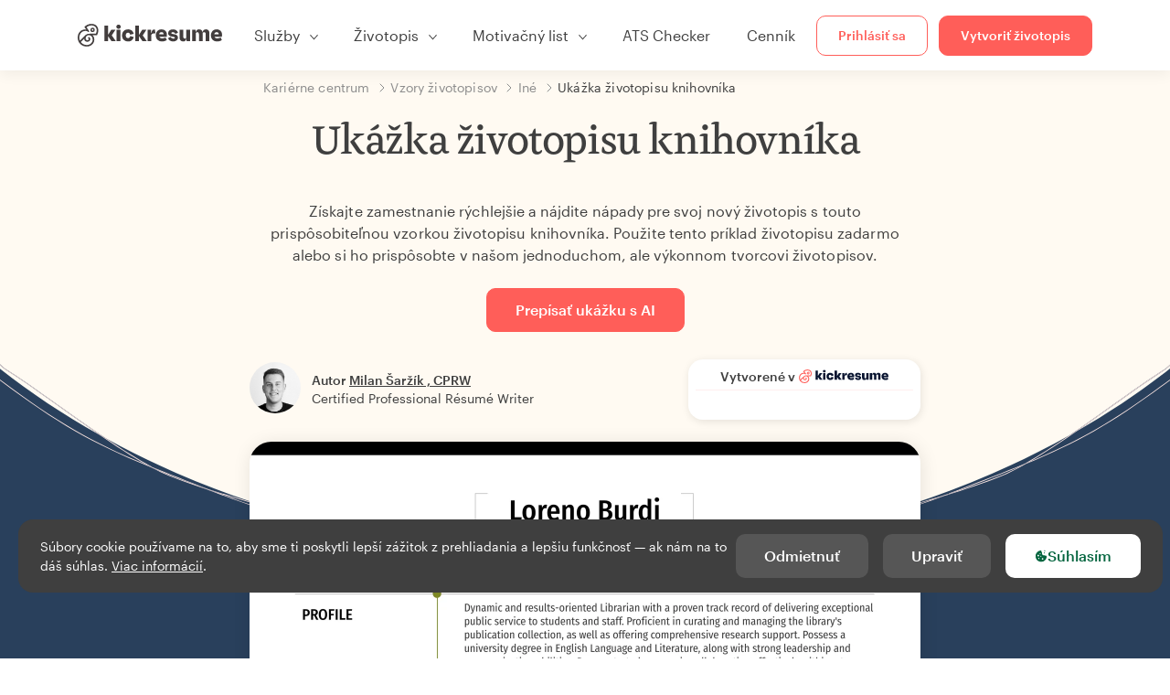

--- FILE ---
content_type: text/html; charset=utf-8
request_url: https://www.kickresume.com/sk/karierne-centrum/knihovnik-vzor-zivotopisu/
body_size: 18603
content:










<!DOCTYPE html>
<html lang="sk"
      >
  <head>
    <meta charset="utf-8" />
    <meta name="viewport" content="width=device-width, initial-scale=1, shrink-to-fit=no" />
    <meta http-equiv="X-UA-Compatible" content="ie=edge" />
    <meta name="apple-itunes-app" content="app-id=1523618695" />
    
      
        <meta name="robots"
              content="index, follow, max-image-preview:large, max-snippet:-1, max-video-preview:-1" />
      
    
    <title>
      Ukážka životopisu knihovníka | Kickresume
    </title>

    <link rel="preload"
          href="https://d1civoyjepycei.cloudfront.net/static/fonts/Henk-Work-Regular.dda89f50fa47.woff"
          as="font"
          type="font/woff"
          crossorigin />
    <link rel="preload"
          href="https://d1civoyjepycei.cloudfront.net/static/fonts/Graphik-Regular-Web.9d6366cc35a8.woff2"
          as="font"
          type="font/woff2"
          crossorigin />
    <link rel="preload"
          href="https://d1civoyjepycei.cloudfront.net/static/fonts/Graphik-Medium-Web.e8b835d2ea32.woff2"
          as="font"
          type="font/woff2"
          crossorigin />

    
  
  
    
      <link rel="alternate" hreflang="en" href="https://www.kickresume.com/en/help-center/librarian-resume-sample/" />
    
  
    
      <link rel="alternate" hreflang="sk" href="https://www.kickresume.com/sk/karierne-centrum/knihovnik-vzor-zivotopisu/" />
    
  
    
      <link rel="alternate" hreflang="es" href="https://www.kickresume.com/es/centro-orientacion/bibliotecario-modelo-curriculum/" />
    
  
    
      <link rel="alternate" hreflang="de" href="https://www.kickresume.com/de/hilfecenter/bibliothekar-lebenslauf/" />
    
  
    
      <link rel="alternate" hreflang="pt" href="https://www.kickresume.com/pt/centro-de-ajuda/bibliotecario-amostra-de-curriculo/" />
    
  
    
      <link rel="alternate" hreflang="it" href="https://www.kickresume.com/it/centro-assistenza/bibliotecario-modello-di-cv/" />
    
  
  
    <link rel="alternate" hreflang="x-default" href="https://www.kickresume.com/en/help-center/librarian-resume-sample/" />
  


    
      <link rel="apple-touch-icon" sizes="57x57" href="/static/img/favicon/apple-icon-57x57.png" />
      <link rel="apple-touch-icon" sizes="60x60" href="/static/img/favicon/apple-icon-60x60.png" />
      <link rel="apple-touch-icon" sizes="72x72" href="/static/img/favicon/apple-icon-72x72.png" />
      <link rel="apple-touch-icon" sizes="76x76" href="/static/img/favicon/apple-icon-76x76.png" />
      <link rel="apple-touch-icon" sizes="114x114" href="/static/img/favicon/apple-icon-114x114.png" />
      <link rel="apple-touch-icon" sizes="120x120" href="/static/img/favicon/apple-icon-120x120.png" />
      <link rel="apple-touch-icon" sizes="144x144" href="/static/img/favicon/apple-icon-144x144.png" />
      <link rel="apple-touch-icon" sizes="152x152" href="/static/img/favicon/apple-icon-152x152.png" />
      <link rel="apple-touch-icon" sizes="180x180" href="/static/img/favicon/apple-icon-180x180.png" />
      <link rel="icon"
            type="image/png"
            sizes="192x192"
            href="/static/img/favicon/android-icon-192x192.png" />
      <link rel="icon" type="image/png" sizes="32x32" href="/static/img/favicon/favicon-32x32.png" />
      <link rel="icon" type="image/png" sizes="96x96" href="/static/img/favicon/favicon-96x96.png" />
      <link rel="icon" type="image/png" sizes="16x16" href="/static/img/favicon/favicon-16x16.png" />
    

    <link rel="manifest" href="/static/img/favicon/manifest.json" />

    
      <meta name="msapplication-TileColor" content="#ffffff" />
      <meta name="msapplication-TileImage" content="https://d1civoyjepycei.cloudfront.net/static/img/favicon/ms-icon-144x144.7e77c5303a46.png" />
      <meta name="theme-color" content="#ffffff" />
    

    
      <meta property="og:site_name" content="Kickresume" />
      <meta property="og:url" content="https://www.kickresume.com/sk/karierne-centrum/knihovnik-vzor-zivotopisu/" />
      <meta property="og:locale" content="sk_SK" />
      <meta property="fb:app_id" content="1545311135742676" />
      <meta name="twitter:card" content="summary_large_image" />
      <meta name="twitter:site" content="@kickresume" />
      <meta name="twitter:creator" content="@kickresume" />
    

    <meta property="og:type" content="website" />

    
  <meta name="title" content="Ukážka životopisu knihovníka" />
  <meta property="og:title" content="Ukážka životopisu knihovníka" />


    
  
    
      <meta name="description" content="Získajte zamestnanie rýchlejšie a nájdite nápady pre svoj nový životopis s touto prispôsobiteľnou vzorkou životopisu knihovníka." />
      <meta property="og:description" content="Získajte zamestnanie rýchlejšie a nájdite nápady pre svoj nový životopis s touto prispôsobiteľnou vzorkou životopisu knihovníka." />
    
  


    <meta property="og:image" content="https://d1xn1bcogdo8ve.cloudfront.net/678/image.png" />

    
      <link rel="stylesheet" href="https://d1civoyjepycei.cloudfront.net/static/CACHE/css/output.69c0ebc61f2b.css" type="text/css">
    

    
      
  <script>
    window.dataLayer = [{
      intercomAppId: "olu2gwe6",
    }];
    
  </script>
  <script>window.ENABLE_GOOGLE_TAG = true;</script>
  <script>
    (function(w,d,s,l,i){w[l]=w[l]||[];w[l].push({'gtm.start':
    new Date().getTime(),event:'gtm.js'});var f=d.getElementsByTagName(s)[0],
    j=d.createElement(s),dl=l!='dataLayer'?'&l='+l:'';j.async=true;j.src=
    'https://www.googletagmanager.com/gtm.js?id='+i+dl;f.parentNode.insertBefore(j,f);
    })(window,document,'script','dataLayer', 'GTM-NPWF79H');
  </script>



      

    

    <script type="text/javascript" src="//widget.trustpilot.com/bootstrap/v5/tp.widget.bootstrap.min.js" async></script>

    
  <link rel="canonical" href="https://www.kickresume.com/sk/karierne-centrum/knihovnik-vzor-zivotopisu/" />
  


  
  <script type="application/ld+json">
  {
    "@context": "https://schema.org/",
    "@type": "CreativeWorkSeries",
    "aggregateRating": {
      "@type": "AggregateRating",
      "ratingValue": 4.6,
      "reviewCount": 55
    },
    "name": "Ukážka životopisu knihovníka"
  }
  </script>



  

  </head>

  <body class="body-help body-help--sample-detail">

    
      


  
  <div id="g_id_onload"
       data-client_id="986081539142-apj5le7ok9tie6pto041q0bepjofllbq.apps.googleusercontent.com"
       data-login_uri="https://www.kickresume.com/account/complete/google-onetap/"></div>


    

    
      
<div id="cookie-panel"
     class="cookie-panel cookie-panel-dark"
     data-active-state-label="Aktívne"
     data-inactive-state-label="Neaktívne">
  <div id="cookie-consent-banner" class="cookie-consent-banner">
    <span class="cookie-consent-banner-text">
      Súbory cookie používame na to, aby sme ti poskytli lepší zážitok z prehliadania a lepšiu funkčnosť — ak nám na to dáš súhlas. <a href="/privacy/#cookies">Viac informácií</a>.
    </span>
    <div class="cookie-consent-banner-buttons">
      <button class="btn btn-no-hover btn-dark"
              id="decline_btn">Odmietnuť</button>
      <button type="button"
              class="btn btn-no-hover btn-dark"
              id="cookie_settings_btn">Upraviť</button>
      <button class="btn cookie-consent-banner-accept-button" id="accept_all_btn">
        <svg xmlns="http://www.w3.org/2000/svg" viewBox="0 0 15 16" class="cookie-consent-banner--svg">
          <path d="M11.967.81a.67.67 0 0 0-.66.684c0 .363.316.683.668.68a.667.667 0 0 0 .652-.645h.002c0-.416-.283-.721-.662-.718zm-4.178.262c-1.81.024-3.431.568-4.816 1.758C1.802 3.838 1.026 5.093.672 6.6a7.198 7.198 0 0 0-.149 2.17 6.832 6.832 0 0 0 1.319 3.585c.82 1.126 1.876 1.953 3.19 2.442a6.864 6.864 0 0 0 1.624.36c1.09.101 2.602-.044 3.26-.294h.002c1.56-.592 2.826-1.68 3.709-3.218a6.742 6.742 0 0 0 .836-2.532c.059-.468.026-.947.035-1.422.003-.099-.048-.102-.123-.072-.154.061-.309.124-.467.178-.467.16-.88.033-1.254-.262a1.865 1.865 0 0 1-.431-.459c-.074-.12-.142-.114-.266-.074-1.103.362-2.53.087-3.115-1.139-.332-.698-.323-1.42-.139-2.15.042-.167.051-.254-.139-.354-.488-.254-.716-.698-.748-1.238-.018-.3.007-.602.1-.892.044-.136-.017-.157-.127-.157zm3.676 2.453a.662.662 0 0 0-.62.621c-.004.355.277.662.612.665.321.003.632-.303.637-.627.006-.331-.313-.663-.63-.659zM6.273 4.563c.31-.022.609.293.614.613.005.303-.314.616-.623.611a.605.605 0 0 1-.608-.61c0-.424.292-.592.617-.614zM3.984 6.394c.51 0 1.1.461 1.055 1.105.045.602-.54 1.09-1.078 1.078-.58-.013-1.083-.517-1.076-1.103a1.115 1.115 0 0 1 1.1-1.08zm3.307 1.357a.628.628 0 0 1 .643.64l-.002.003c0 .332-.294.637-.616.638a.672.672 0 0 1-.66-.64.648.648 0 0 1 .635-.641zM4.646 10.26a.776.776 0 0 1 .782.799.771.771 0 0 1-.783.755.802.802 0 0 1-.762-.787c.006-.4.373-.768.763-.767zm4.756.26c.558-.004 1.01.43 1.028 1.025.013.53-.479.987-1.018.998-.545.011-1.046-.533-.982-1.008-.04-.605.48-1.012.972-1.015z" />
        </svg>
        Súhlasím
      </button>
    </div>
  </div>

  <div class="cookies fade modal"
       id="cookies-settings-modal"
       tabindex="-1"
       role="dialog"
       aria-hidden="true">
    <div class="modal-dialog modal-dialog-centered" role="document">
      <div class="modal-content">
        <div class="modal-header">
          <h5 class="modal-title">Nastavenia sušienok</h5>
          <button type="button" class="close" data-dismiss="modal" aria-label="Close">
            <span aria-hidden="true">&times;</span>
          </button>
        </div>
        <div class="modal-body">
          <div class="cookie-modal-sidebar">
            <div role="menuitem" class="item selected" onclick="openCookieTab('your', this)">
              <div class="item-name">Tvoje súkromie</div>
            </div>
            <div role="menuitem" class="item" onclick="openCookieTab('necessary', this)">
              <div class="item-name">Neodolateľné sušienky</div>
              <label class="switch disabled">
                <input type="checkbox" checked disabled />
                <span class="slider round"></span>
              </label>
            </div>
            <div role="menuitem" class="item" onclick="openCookieTab('performance', this)">
              <div class="item-name">Nespočetné sušienky</div>
              <label class="switch">
                <input type="checkbox"
                       id="performance-cookie-setting"
                       onchange="handleCheckboxChange('performance', this)" />
                <span class="slider round"></span>
              </label>
            </div>
            <div role="menuitem" class="item" onclick="openCookieTab('advertising', this)">
              <div class="item-name">Reklamné sušienky</div>
              <label class="switch">
                <input type="checkbox"
                       id="advertising-cookie-setting"
                       onchange="handleCheckboxChange('advertising', this)" />
                <span class="slider round"></span>
              </label>
            </div>
          </div>
          <div id="your" class="cookie-modal-main open">
            <div class="heading">
              <div class="heading-text">Tvoje súkromie</div>
            </div>
            <div class="text">
              <p>
                <strong>Záleží nám na tvojom súkromí</strong>
              </p>
              <p>
                V momente keď navštíviš našu stránku, ponúkneme ti sušienku (cookies). Nech sa u nás cítiš príjemnejšie. Neber to ale tak, že sa chceme vtierať. Rešpektujeme tvoje právo na súkromie. Nikdy nebudeme zdieľať tvoje životopisy ani motivačné listy s personalistami alebo pracovnými portálmi. Mal/a by si ale vedieť, že používame niekoľko nástrojov od tretích strán, ktoré nášmu webu pomáhajú fungovať.
              </p>
              <p>
                Zaujíma ťa, čo sú vlastne tie sušienky? Z angličtiny ich poznáš ako “cookies”. Sú to malé súbory, ktoré do tvojho počítača ukladajú rôzne webstránky po tom, ako ich navštíviš. Samé o sebe nestačia na zistenie tvojej totožnosti. Dovoľujú nám ale prispôsobiť web tvojim špecifickým potrebám a preferenciám.
              </p>
              <p>
                Keďže sa snažíme chrániť tvoje právo na súkromie, dávame ti plnú kontrolu nad tým, ktoré cookies budeme používať. Na ľavej strane môžeš vidieť niekoľko kategórií cookies a prečítať si o nich viac. Rovnako tam môžeš zmeniť naše štandardné nastavenia na také, ktoré ti budú vyhovovať.
              </p>
              <p>
                Mysli však na to, že zablokovanie niektorých typov cookies môže ovplyvniť tvoj dojem z nášho webu. A ešte čosi. Na to, aby sme uložili tvoje nastavenia, budeme musieť použiť jeden cookie.
              </p>
            </div>
          </div>
          <div id="necessary" class="cookie-modal-main">
            <div class="heading">
              <div class="heading-text">Neodolateľné sušienky</div>
              <div class="heading-state active">Aktívne</div>
            </div>
            <div class="text">
              <p>
                Tieto cookies sa nedajú vypnúť, pretože by bez nich nefungovala celá stránka. Potrebujeme ich na to, aby sme ti vedeli poskytnúť služby, ktoré od nás očakávaš.
              </p>
              <p>
                Chceš príklad? Na to, aby si sa vedel/a prihlásiť do Kickresume, potrebujeme použiť cookie. Rovnako ich používame, aby sme nášmu webu dali “krátkodobú pamäť”. Znamená to, že ak si u nás niečo rozpíšeš a omylom zavrieš okno, budeš môcť pokračovať v písaní hneď, ako ho znova otvoríš.
              </p>
            </div>
          </div>
          <div id="performance" class="cookie-modal-main">
            <div class="heading">
              <div class="heading-text">Nespočetné sušienky</div>
              <div class="heading-state"></div>
            </div>
            <div class="text">
              <p>
                Tento typ cookies nám dovoľuje zbierať štatistické údaje o tom, ako sa ľudia správajú na našom webe. Vďaka tomu môžeme vylepšovať jeho beh ale aj zistiť, aký obsah je pre teba zaujímavý.
              </p>
              <p>
                Inými slovami, štatistické (performance) cookies nám ukazujú, ktoré príspevky sú najviac alebo najmenej populárne a ako sa návštevníci pohybujú na našom webe.
              </p>
              <p>
                Všetky zozbierané informácie sú len štatistické, a teda úplne anonymné. Ak sa rozhodneš ich zablokovať, nebudeme vedieť, aký zaujímavý obsah by sme ti mali ukázať.
              </p>
            </div>
          </div>
          <div id="advertising" class="cookie-modal-main">
            <div class="heading">
              <div class="heading-text">Reklamné sušienky</div>
              <div class="heading-state"></div>
            </div>
            <div class="text">
              <p>
                Tieto cookies používame, aby sme vedeli priamo identifikovať tvoj prehliadač a zariadenie. Vďaka nim vieme my, rovnako ako naši partneri, zistiť, aké veci ťa zaujímajú. Podľa nich ti potom vieme ponúknuť špeciálne zľavy a cieliť na teba reklamu, ktorá pre teba môže byť užitočná.
              </p>
              <p>
                Vďaka týmto cookies na teba niektoré spoločnosti budú vedieť cieliť reklamu aj na iných stránkach. Robia to preto, aby ti ponúkli reklamu, ktorá ťa bude zaujímať. Myslíme si, že je to lepšie ako čeliť záplave reklám na veci, ktoré sú pre teba úplne nepodstatné.
              </p>
            </div>
          </div>
        </div>
        <div class="modal-footer">
          <button type="button" class="btn btn-outline-dark" id="save_settings_btn">Uložiť nastavenia</button>
          <button type="button" class="btn btn-outline-dark" id="decline_btn">Odmietnuť</button>
          <button type="button" class="btn modal-footer--accept-btn" id="accept_all_btn">
            <svg xmlns="http://www.w3.org/2000/svg" viewBox="0 0 15 16" class="cookie-consent-banner--svg">
              <path d="M11.967.81a.67.67 0 0 0-.66.684c0 .363.316.683.668.68a.667.667 0 0 0 .652-.645h.002c0-.416-.283-.721-.662-.718zm-4.178.262c-1.81.024-3.431.568-4.816 1.758C1.802 3.838 1.026 5.093.672 6.6a7.198 7.198 0 0 0-.149 2.17 6.832 6.832 0 0 0 1.319 3.585c.82 1.126 1.876 1.953 3.19 2.442a6.864 6.864 0 0 0 1.624.36c1.09.101 2.602-.044 3.26-.294h.002c1.56-.592 2.826-1.68 3.709-3.218a6.742 6.742 0 0 0 .836-2.532c.059-.468.026-.947.035-1.422.003-.099-.048-.102-.123-.072-.154.061-.309.124-.467.178-.467.16-.88.033-1.254-.262a1.865 1.865 0 0 1-.431-.459c-.074-.12-.142-.114-.266-.074-1.103.362-2.53.087-3.115-1.139-.332-.698-.323-1.42-.139-2.15.042-.167.051-.254-.139-.354-.488-.254-.716-.698-.748-1.238-.018-.3.007-.602.1-.892.044-.136-.017-.157-.127-.157zm3.676 2.453a.662.662 0 0 0-.62.621c-.004.355.277.662.612.665.321.003.632-.303.637-.627.006-.331-.313-.663-.63-.659zM6.273 4.563c.31-.022.609.293.614.613.005.303-.314.616-.623.611a.605.605 0 0 1-.608-.61c0-.424.292-.592.617-.614zM3.984 6.394c.51 0 1.1.461 1.055 1.105.045.602-.54 1.09-1.078 1.078-.58-.013-1.083-.517-1.076-1.103a1.115 1.115 0 0 1 1.1-1.08zm3.307 1.357a.628.628 0 0 1 .643.64l-.002.003c0 .332-.294.637-.616.638a.672.672 0 0 1-.66-.64.648.648 0 0 1 .635-.641zM4.646 10.26a.776.776 0 0 1 .782.799.771.771 0 0 1-.783.755.802.802 0 0 1-.762-.787c.006-.4.373-.768.763-.767zm4.756.26c.558-.004 1.01.43 1.028 1.025.013.53-.479.987-1.018.998-.545.011-1.046-.533-.982-1.008-.04-.605.48-1.012.972-1.015z" />
            </svg>
            Súhlasím
          </button>
        </div>
      </div>
    </div>
  </div>
</div>

    

    
      
      <nav class="navbar main-navbar navbar-light nav-fixed nav-down autohide-off navbar-expand-lg mb-4">
        <div class="container container--wide">
          <a class="navbar-brand" href="/sk/">
            
              <img width="158" height="25" src="https://d1civoyjepycei.cloudfront.net/static/img/logo/kickresume-black.4a2a4eb3ee16.svg" alt="Kickresume" />
            
          </a>
          <button class="navbar-toggler"
                  type="button"
                  data-toggle="collapse"
                  data-target="#navbarCollapse"
                  aria-controls="navbarCollapse"
                  aria-expanded="false"
                  aria-label="Prepnúť navigáciu">
            <span class="navbar-toggler-icon"></span>
          </button>
          <div class="collapse navbar-collapse offcanvas-collapse "
               id="navbarCollapse">
            <ul class="navbar-nav">
              <li class="nav-item dropdown onhover-dropdown">
                <a class="nav-link dropdown-toggle"
                   data-toggle="dropdown"
                   href="#"
                   role="button"
                   aria-haspopup="true"
                   aria-expanded="false">Služby</a>
                <div class="dropdown-menu ml-0">
                  <div class="container container--wide dropdown-menu--col-wrapper last-narrow-col">
                    <div class="dropdown-menu--col">
                      <a class="dropdown-item dropdown-item-with-image" href="/sk/zivotopisy/">
                        <div class="nav-image">
                          <img width="50" height="50" src="https://d1civoyjepycei.cloudfront.net/static/img/color_icons/icon-cvbuilder.551449f5c0ed.svg" alt="" />
                        </div>
                        <div class="nav-content">
                          <div class="nav-content-title">Online editor</div>
                          <div class="nav-content-desc">Vytvor si moderný životopis.</div>
                        </div>
                      </a>

                      <a class="dropdown-item dropdown-item-with-image" href="/sk/motivacne-listy/">
                        <div class="nav-image">
                          <img width="50" height="50" src="https://d1civoyjepycei.cloudfront.net/static/img/color_icons/coverletters.fcc8147c16b6.svg" alt="" />
                        </div>
                        <div class="nav-content">
                          <div class="nav-content-title">Motivačný list</div>
                          <div class="nav-content-desc">Zlaď si motivačný list k životopisu.</div>
                        </div>
                      </a>

                      <a class="dropdown-item dropdown-item-with-image" href="/sk/osobny-web/">
                        <div class="nav-image">
                          <img width="50" height="50" src="https://d1civoyjepycei.cloudfront.net/static/img/color_icons/websites.d0bb2e871cf8.svg" alt="" />
                        </div>
                        <div class="nav-content">
                          <div class="nav-content-title">Osobný web</div>
                          <div class="nav-content-desc">Aby ťa zamestnávatelia našli online.</div>
                        </div>
                      </a>

                      <a class="dropdown-item dropdown-item-with-image" href="/sk/ai-career-map/">
                        <div class="nav-image">
                          <img width="50" height="50" src="https://d1civoyjepycei.cloudfront.net/static/img/color_icons/career-path-explorer.329238f63c08.svg" alt="" />
                        </div>
                        <div class="nav-content">
                          <div class="nav-content-title">Kariérna mapa</div>
                          <div class="nav-content-desc">Nájdi svoju ideálnu kariérnu cestu na základe reálnych dát.</div>
                        </div>
                      </a>
                    </div>
                    <div class="dropdown-menu--col">
                      <a class="dropdown-item dropdown-item-with-image" href="/sk/kontrola-zivotopisu/">
                        <div class="nav-image">
                          <img width="50" height="50" src="https://d1civoyjepycei.cloudfront.net/static/img/color_icons/analytics.eff30fcd9d52.svg" alt="" />
                        </div>
                        <div class="nav-content">
                          <div class="nav-content-title">Analýza životopisu</div>
                          <div class="nav-content-desc">Získaj spätnú väzbu k životopisu.</div>
                        </div>
                      </a>

                      <a class="dropdown-item dropdown-item-with-image" href="/sk/ai-nastroj-zivotopis/">
                        <div class="nav-image">
                          <img width="50" height="50" src="https://d1civoyjepycei.cloudfront.net/static/img/color_icons/ai_resume_writer.bcc8b6ebfc54.svg" alt="" />
                        </div>
                        <div class="nav-content">
                          <div class="nav-content-title">AI tvorca životopisu</div>
                          <div class="nav-content-desc">Nechaj AI napísať tvoj životopis.</div>
                        </div>
                      </a>

                      <a class="dropdown-item dropdown-item-with-image" href="/sk/ai-nastroj-motivacny-list/">
                        <div class="nav-image">
                          <img width="50" height="50" src="https://d1civoyjepycei.cloudfront.net/static/img/color_icons/ai_resume_writer.bcc8b6ebfc54.svg" alt="" />
                        </div>
                        <div class="nav-content">
                          <div class="nav-content-title">Motivačný list pomocou AI</div>
                          <div class="nav-content-desc">
                            GPT-4.1 nástroj na tvorbu motivačného listu.
                          </div>
                        </div>
                      </a>

                      <a class="dropdown-item dropdown-item-with-image" href="/sk/ai-nastroj-vypoved/">
                        <div class="nav-image">
                          <img width="50" height="50" src="https://d1civoyjepycei.cloudfront.net/static/img/color_icons/ai_resume_writer.bcc8b6ebfc54.svg" alt="" />
                        </div>
                        <div class="nav-content">
                          <div class="nav-content-title">Výpoveď pomocou AI</div>
                          <div class="nav-content-desc">Umelá inteligencia ti môže pomôcť dať výpoveď.</div>
                        </div>
                      </a>
                    </div>
                    <div class="dropdown-menu--col d-none d-lg-block">
                      <a class="dropdown-item font-weight-bold dropdown-menu-category-title"
                         href="/sk/karierne-centrum/vzory-zivotopisov/">Vzory životopisov</a>
                      
                        <a class="dropdown-item"
                           href="/sk/karierne-centrum/softverove-inzinierstvo-vzory-zivotopisov/">
                          Softvérové inžinierstvo
                        </a>
                      
                        <a class="dropdown-item"
                           href="/sk/karierne-centrum/strojarstvo-vzory-zivotopisov/">
                          Strojárstvo
                        </a>
                      
                        <a class="dropdown-item"
                           href="/sk/karierne-centrum/back-end-developeri-vzory-zivotopisov/">
                          Back-End developeri
                        </a>
                      
                        <a class="dropdown-item"
                           href="/sk/karierne-centrum/stazisti-vzory-zivotopisov/">
                          Stážisti
                        </a>
                      
                        <a class="dropdown-item"
                           href="/sk/karierne-centrum/podnikanie-vzory-zivotopisov/">
                          Podnikanie
                        </a>
                      
                        <a class="dropdown-item"
                           href="/sk/karierne-centrum/zdravotnictvo-vzory-zivotopisov/">
                          Zdravotníctvo
                        </a>
                      
                      <a class="text-primary see-all-link" href="/sk/karierne-centrum/vzory-zivotopisov/">
                        Zobraziť všetky vzory
                      </a>
                    </div>
                  </div>
                </div>
              </li>
              <li class="nav-item dropdown onhover-dropdown">
                <a class="nav-link dropdown-toggle"
                   data-toggle="dropdown"
                   href="#"
                   role="button"
                   aria-haspopup="true"
                   aria-expanded="false">Životopis</a>
                <div class="dropdown-menu ml-0">
                  <div class="container container--wide dropdown-menu--col-wrapper">
                    <div class="dropdown-menu--col">
                      <a class="dropdown-item dropdown-item-with-image" href="/sk/zivotopisy/">
                        <div class="nav-image">
                          <img width="50" height="50" src="https://d1civoyjepycei.cloudfront.net/static/img/color_icons/icon-cvbuilder.551449f5c0ed.svg" alt="" />
                        </div>
                        <div class="nav-content">
                          <div class="nav-content-title">Online editor</div>
                          <div class="nav-content-desc">Vytvor si moderný životopis.</div>
                        </div>
                      </a>

                      <a class="dropdown-item dropdown-item-with-image" href="/sk/ai-nastroj-zivotopis/">
                        <div class="nav-image">
                          <img width="50" height="50" src="https://d1civoyjepycei.cloudfront.net/static/img/color_icons/ai_resume_writer.bcc8b6ebfc54.svg" alt="" />
                        </div>
                        <div class="nav-content">
                          <div class="nav-content-title">AI tvorca životopisu</div>
                          <div class="nav-content-desc">Nechaj AI napísať tvoj životopis.</div>
                        </div>
                      </a>

                      <a class="dropdown-item dropdown-item-with-image" href="/sk/kontrola-zivotopisu/">
                        <div class="nav-image">
                          <img width="50" height="50" src="https://d1civoyjepycei.cloudfront.net/static/img/color_icons/analytics.eff30fcd9d52.svg" alt="" />
                        </div>
                        <div class="nav-content">
                          <div class="nav-content-title">Analýza životopisu</div>
                          <div class="nav-content-desc">Získaj spätnú väzbu k životopisu.</div>
                        </div>
                      </a>

                      <a class="dropdown-item dropdown-item-with-image" href="/sk/sablony/zivotopis/">
                        <div class="nav-image">
                          <img width="50" height="50" src="https://d1civoyjepycei.cloudfront.net/static/img/color_icons/icon-templates.5dcd9e98032d.svg" alt="" />
                        </div>
                        <div class="nav-content">
                          <div class="nav-content-title">Šablóny životopisov</div>
                          <div class="nav-content-desc">Navrhnuté profesionálnymi typografmi, schválené HR expertmi.</div>
                        </div>
                      </a>

                      <a class="dropdown-item dropdown-item-with-image d-lg-none"
                         href="/sk/karierne-centrum/vzory-zivotopisov/">
                        <div class="nav-image">
                          <img width="50" height="50" src="https://d1civoyjepycei.cloudfront.net/static/img/color_icons/icon-library.7752fc29b10b.svg" alt="" />
                        </div>
                        <div class="nav-content">
                          <div class="nav-content-title">Vzory životopisov</div>
                          <div class="nav-content-desc">Inšpiruj sa vzormi životopisov od ľudí, ktorí sa zamestnali.</div>
                        </div>
                      </a>

                      <a class="dropdown-item dropdown-item-with-image d-lg-none"
                         href="/sk/karierne-centrum/ako-napisat-zivotopis/">
                        <div class="nav-image">
                          <img width="50" height="50" src="https://d1civoyjepycei.cloudfront.net/static/img/color_icons/icon-guides.0a7f822ce75f.svg" alt="" />
                        </div>
                        <div class="nav-content">
                          <div class="nav-content-title">Návody</div>
                          <div class="nav-content-desc">Nauč sa, ako napísať dokonalý životopis.</div>
                        </div>
                      </a>
                    </div>
                    <div class="dropdown-menu--col d-none d-lg-block">
                      <a class="dropdown-item font-weight-bold dropdown-menu-category-title"
                         href="/sk/karierne-centrum/vzory-zivotopisov/">Vzory životopisov</a>
                      
                        <a class="dropdown-item"
                           href="/sk/karierne-centrum/softverove-inzinierstvo-vzory-zivotopisov/">
                          Softvérové inžinierstvo
                        </a>
                      
                        <a class="dropdown-item"
                           href="/sk/karierne-centrum/strojarstvo-vzory-zivotopisov/">
                          Strojárstvo
                        </a>
                      
                        <a class="dropdown-item"
                           href="/sk/karierne-centrum/back-end-developeri-vzory-zivotopisov/">
                          Back-End developeri
                        </a>
                      
                        <a class="dropdown-item"
                           href="/sk/karierne-centrum/stazisti-vzory-zivotopisov/">
                          Stážisti
                        </a>
                      
                        <a class="dropdown-item"
                           href="/sk/karierne-centrum/podnikanie-vzory-zivotopisov/">
                          Podnikanie
                        </a>
                      
                        <a class="dropdown-item"
                           href="/sk/karierne-centrum/zdravotnictvo-vzory-zivotopisov/">
                          Zdravotníctvo
                        </a>
                      
                      <a class="text-primary see-all-link" href="/sk/karierne-centrum/vzory-zivotopisov/">
                        Zobraziť všetky vzory
                      </a>
                    </div>
                    <div class="dropdown-menu--col d-none d-lg-block">
                      <a class="dropdown-item font-weight-bold dropdown-menu-category-title"
                         href="/sk/karierne-centrum/ako-napisat-zivotopis/">Návody</a>
                      
                      <a class="dropdown-item" href="/sk/karierne-centrum/zhrnutie-profesijneho-zivotopisu/">Ako napísať profesionálny životopis? [+Príklady]</a><a class="dropdown-item" href="/sk/karierne-centrum/pracovne-skusenosti-v-zivotopise/">Ako opísať svoje pracovné skúsenosti v životopise? [+Príklady]</a><a class="dropdown-item" href="/sk/karierne-centrum/sekcia-zrucnosti-pre-vas-zivotopis/">Zručnosti v životopise: Ako napísať časť o zručnostiach v roku 2026? [+Príklady]</a><a class="dropdown-item" href="/sk/karierne-centrum/ocenenia-a-uspechy-v-zivotopise/">Ako uvádzať ocenenia a úspechy v životopise [+príklady]</a>
                      <a class="text-primary see-all-link" href="/sk/karierne-centrum/ako-napisat-zivotopis/">
                        Zobraziť všetky návody
                      </a>
                    </div>
                  </div>
                </div>
              </li>
              <li class="nav-item dropdown onhover-dropdown">
                <a class="nav-link dropdown-toggle"
                   data-toggle="dropdown"
                   href="#"
                   role="button"
                   aria-haspopup="true"
                   aria-expanded="false">Motivačný list</a>
                <div class="dropdown-menu ml-0">
                  <div class="container container--wide dropdown-menu--col-wrapper">
                    <div class="dropdown-menu--col">
                      <a class="dropdown-item dropdown-item-with-image" href="/sk/motivacne-listy/">
                        <div class="nav-image">
                          <img width="50" height="50" src="https://d1civoyjepycei.cloudfront.net/static/img/color_icons/coverletters.fcc8147c16b6.svg" alt="" />
                        </div>
                        <div class="nav-content">
                          <div class="nav-content-title">Motivačný list</div>
                          <div class="nav-content-desc">Vytvor si motivačný list, ktorý zaujme.</div>
                        </div>
                      </a>

                      <a class="dropdown-item dropdown-item-with-image" href="/sk/ai-nastroj-motivacny-list/">
                        <div class="nav-image">
                          <img width="50" height="50" src="https://d1civoyjepycei.cloudfront.net/static/img/color_icons/ai_resume_writer.bcc8b6ebfc54.svg" alt="" />
                        </div>
                        <div class="nav-content">
                          <div class="nav-content-title">Motivačný list pomocou AI</div>
                          <div class="nav-content-desc">
                            GPT-4.1 nástroj na tvorbu motivačného listu.
                          </div>
                        </div>
                      </a>

                      <a class="dropdown-item dropdown-item-with-image" href="/sk/sablony/motivacny-list/">
                        <div class="nav-image">
                          <img width="50" height="50" src="https://d1civoyjepycei.cloudfront.net/static/img/color_icons/icon-templates.5dcd9e98032d.svg" alt="" />
                        </div>
                        <div class="nav-content">
                          <div class="nav-content-title">Šablóny motivačných listov</div>
                          <div class="nav-content-desc">Dizajny motivačných listov, ktoré ladia k tvojmu životopisu.</div>
                        </div>
                      </a>

                      <a class="dropdown-item dropdown-item-with-image d-lg-none"
                         href="/sk/karierne-centrum/vzory-motivacnych-listov/">
                        <div class="nav-image">
                          <img width="50" height="50" src="https://d1civoyjepycei.cloudfront.net/static/img/color_icons/icon-library.7752fc29b10b.svg" alt="" />
                        </div>
                        <div class="nav-content">
                          <div class="nav-content-title">Vzory motivačných listov</div>
                          <div class="nav-content-desc">Inšpiruj sa vzormi motivačných listov od ľudí, ktorí sa zamestnali.</div>
                        </div>
                      </a>

                      <a class="dropdown-item dropdown-item-with-image d-lg-none"
                         href="/sk/karierne-centrum/ako-napisat-motivacny-list/">
                        <div class="nav-image">
                          <img width="50" height="50" src="https://d1civoyjepycei.cloudfront.net/static/img/color_icons/icon-guides.0a7f822ce75f.svg" alt="" />
                        </div>
                        <div class="nav-content">
                          <div class="nav-content-title">Motivačné listy</div>
                          <div class="nav-content-desc">Nauč sa, ako napísať zaujímavý motivačný list.</div>
                        </div>
                      </a>
                    </div>
                    <div class="dropdown-menu--col d-none d-lg-block">
                      <a class="dropdown-item font-weight-bold dropdown-menu-category-title"
                         href="/sk/karierne-centrum/vzory-motivacnych-listov/">
                        Vzory motivačných listov
                      </a>
                      
                        <a class="dropdown-item"
                           href="/sk/karierne-centrum/softverove-inzinierstvo-vzory-motivacnych-listov/">
                          Softvérové inžinierstvo
                        </a>
                      
                        <a class="dropdown-item"
                           href="/sk/karierne-centrum/strojarstvo-vzory-motivacnych-listov/">
                          Strojárstvo
                        </a>
                      
                        <a class="dropdown-item"
                           href="/sk/karierne-centrum/back-end-developeri-vzory-motivacnych-listov/">
                          Back-End developeri
                        </a>
                      
                        <a class="dropdown-item"
                           href="/sk/karierne-centrum/stazisti-vzory-motivacnych-listov/">
                          Stážisti
                        </a>
                      
                        <a class="dropdown-item"
                           href="/sk/karierne-centrum/podnikanie-vzory-motivacnych-listov/">
                          Podnikanie
                        </a>
                      
                        <a class="dropdown-item"
                           href="/sk/karierne-centrum/zdravotnictvo-vzory-motivacnych-listov/">
                          Zdravotníctvo
                        </a>
                      
                      <a class="text-primary see-all-link" href="/sk/karierne-centrum/vzory-motivacnych-listov/">
                        Zobraziť všetky vzory
                      </a>
                    </div>
                    <div class="dropdown-menu--col d-none d-lg-block">
                      <a class="dropdown-item font-weight-bold dropdown-menu-category-title"
                         href="/sk/karierne-centrum/ako-napisat-motivacny-list/">Návody</a>
                      
                      
                        <a class="dropdown-item" href="/sk/karierne-centrum/ako-napisat-sprievodny-list/">Čo je motivačný list a ako ho napísať (sprievodca od odborníka)</a>
                      
                        <a class="dropdown-item" href="/sk/karierne-centrum/ako-dlhy-by-mal-byt-sprievodny-list/">Aká by mala byť dĺžka sprievodného listu v roku 2026? (+Príklady)</a>
                      
                        <a class="dropdown-item" href="/sk/karierne-centrum/ako-zacat-sprievodny-list/">Ako začať motivačný list: 7 skvelých otvorení motivačného listu (+príklady)</a>
                      
                        <a class="dropdown-item" href="/sk/karierne-centrum/ako-ukoncit-sprievodny-list/">Ako ukončiť motivačný list? 8 skvelých koncoviek motivačného listu (+príklady)</a>
                      
                      <a class="text-primary see-all-link" href="/sk/karierne-centrum/ako-napisat-motivacny-list/">
                        Zobraziť všetky návody
                      </a>
                    </div>
                  </div>
                </div>
              </li>
              <li class="nav-item">
                <a class="nav-link d-lg-none d-xl-flex text-center" href="/sk/ats-resume-checker/">ATS Checker</a>
              </li>
              <li class="nav-item">
                <a class="nav-link" href="/sk/cennik/">Cenník</a>
              </li>
            </ul>
            
              <ul class="navbar-nav navbar-nav--buttons ml-auto">
                
                  <li class="nav-item">
                    <a class="btn btn-sm btn-outline-primary" href="/login/">Prihlásiť sa</a>
                  </li>
                  <li class="nav-item">
                    <a class="btn btn-sm btn-primary" href="/register/">Vytvoriť životopis</a>
                  </li>
                
              </ul>
            
          </div>
        </div>
      </nav>
    
    
      





      
      





    

    
  <main>
    
  <div id="sample-detail--variant-1">






<div class="section pt-0 pb-5 bg-light">
  <div class="row text-narrow">
    <div class="col mt-2">
      

<nav aria-label="breadcrumb">
  <ol class="breadcrumb breadcrumb--compact"
      itemscope
      itemtype="https://schema.org/BreadcrumbList">
    <li class="breadcrumb-item" itemprop="itemListElement" itemscope itemtype="https://schema.org/ListItem">
      <a href="/sk/karierne-centrum/" itemprop="item"><small itemprop="name">Kariérne centrum</small></a>
      <meta itemprop="position" content="1" />
    </li>
    <li class="breadcrumb-item" itemprop="itemListElement" itemscope itemtype="https://schema.org/ListItem">
      
        <a href="/sk/karierne-centrum/vzory-zivotopisov/" itemprop="item">
          <small itemprop="name">Vzory životopisov</small>
        </a>
      
      <meta itemprop="position" content="2" />
    </li>
    
      <li class="breadcrumb-item" itemprop="itemListElement" itemscope itemtype="https://schema.org/ListItem">
        
          <a href="/sk/karierne-centrum/ine-vzory-zivotopisov/" itemprop="item">
            <small itemprop="name">Iné</small>
          </a>
        
        <meta itemprop="position" content="3" />
      </li>
    
    <li class="breadcrumb-item active"
        aria-current="location"
        itemprop="itemListElement"
        itemscope
        itemtype="https://schema.org/ListItem">
      <small itemprop="name">Ukážka životopisu knihovníka</small>
      <meta itemprop="position" content="4" />
    </li>
  </ol>
</nav>

    </div>
  </div>
  <div class="row text-narrow text-center justify-content-center">
    <div class="col">
      <h1 class="help-h1">Ukážka životopisu knihovníka</h1>
    </div>
    <div class="my-3 mb-md-4 col-12 d-flex justify-content-center align-items-center">
      
    </div>
    <div class="col mb-2">
      
        <p class="mb-4 font-size-base text-left text-md-center">Získajte zamestnanie rýchlejšie a nájdite nápady pre svoj nový životopis s touto prispôsobiteľnou vzorkou životopisu knihovníka. Použite tento príklad životopisu zadarmo alebo si ho prispôsobte v našom jednoduchom, ale výkonnom tvorcovi životopisov.</p>
      
      <a href="/dashboard/create/knihovnik/"
         class="btn btn-primary sample-detail-edit-sample-button">
        
          Prepísať ukážku s AI
        
      </a>
    </div>
  </div>
</div>
<div class="section bg-sample has-lines bottom-only py-0">
  <div class="container container--ultra-narrow py-0">
    <div class="my-4 d-flex justify-content-center justify-content-md-between align-items-center">
      <div>
        
          


  <div class="author-short">
    
      
        <a href="/sk/karierne-centrum/autori/milan-sarzik/" class="author-link">
        
        <div class="author-photo">
          <img class="rounded-img"
               width="56"
               height="56"
               src="https://d2xe0iugdha6pz.cloudfront.net/person-photos/milan-sarzik.jpg"
               loading="lazy"
               alt="Milan Šaržík — Certified Professional Résumé Writer" />
        </div>
        </a>
    
    <div class="author-info">
      
        <a href="/sk/karierne-centrum/autori/milan-sarzik/" class="author-link">
        
        <div class="author-name">
          
            Autor
          
          <span class="underline">Milan Šaržík
            , CPRW
          </span>
        </div>
        </a>
      
        <div class="author-job-title ">Certified Professional Résumé Writer</div>
      
      
    </div>
  </div>


        
      </div>
      

<div class="trustpilot-box d-none d-md-block bg-white with-shadow">
  <div class="d-flex align-items-center justify-content-center">
    Vytvorené v
    <img class="ml-1"
         src="https://d1civoyjepycei.cloudfront.net/static/img/logo/kickresume-colored.4082f615242f.svg"
         width="98"
         height="15"
         alt="Kickresume" />
  </div>
  <hr class="border-primary my-1" />
  <!-- TrustBox widget - Micro TrustScore -->
  <div class="trustpilot-widget"
       data-locale="en-US"
       data-template-id="5419b637fa0340045cd0c936"
       data-businessunit-id="580a27050000ff00059659c0"
       data-style-height="20px"
       data-style-width="100%"
       data-theme="light">
    <a href="https://www.trustpilot.com/review/kickresume.com" target="_blank" rel="noopener">Trustpilot</a>
  </div>
  <!-- End TrustBox widget -->
</div>

    </div>
    <div class="detail-sample-wrapper rounded-lg">
      
        <a class="link previous" href="/sk/karierne-centrum/matka-v-domacnosti-vzor-zivotopisu/">
          <div class="text text-white">
            <img alt="arrow"
                 width="24"
                 height="24"
                 class="arrow-previous"
                 src="https://d1civoyjepycei.cloudfront.net/static/img/icons/icon-arrow-short-white.7615dc052e57.svg" />
            Predošlý vzor
          </div>
          <picture>
            
              <source srcset="https://d1xn1bcogdo8ve.cloudfront.net/682/thumbnail.webp" type="image/webp" />
            
            <img alt="Zostaňte doma matkou príklad životopisu"
                 width="190"
                 height="269"
                 class="thumbnail"
                 src="https://d1xn1bcogdo8ve.cloudfront.net/682/thumbnail.png" />
          </picture>
        </a>
      
      <div class="sample-with-trustpilot-wrapper">
        <a href="/dashboard/create/knihovnik/">
          <picture>
            <source srcset="https://d1xn1bcogdo8ve.cloudfront.net/678/image.webp" type="image/webp" />
            <img width="734"
                 height="1038"
                 class="single-page shadow-border rounded-lg"
                 src="https://d1xn1bcogdo8ve.cloudfront.net/678/image.png"
                 alt="Ukážka životopisu knihovníka" />
          </picture>
        </a>
        

<div class="trustpilot-box d-md-none bg-white with-shadow">
  <div class="d-flex align-items-center justify-content-center">
    Vytvorené v
    <img class="ml-1"
         src="https://d1civoyjepycei.cloudfront.net/static/img/logo/kickresume-colored.4082f615242f.svg"
         width="98"
         height="15"
         alt="Kickresume" />
  </div>
  <hr class="border-primary my-1" />
  <!-- TrustBox widget - Micro TrustScore -->
  <div class="trustpilot-widget"
       data-locale="en-US"
       data-template-id="5419b637fa0340045cd0c936"
       data-businessunit-id="580a27050000ff00059659c0"
       data-style-height="20px"
       data-style-width="100%"
       data-theme="light">
    <a href="https://www.trustpilot.com/review/kickresume.com" target="_blank" rel="noopener">Trustpilot</a>
  </div>
  <!-- End TrustBox widget -->
</div>

      </div>
      
        <a class="link next" href="/sk/karierne-centrum/instruktor-karate-vzor-zivotopisu/">
          <div class="text text-white">
            Ďalší vzor
            <img alt="arrow"
                 width="24"
                 height="24"
                 class="arrow-next"
                 src="https://d1civoyjepycei.cloudfront.net/static/img/icons/icon-arrow-short-white.7615dc052e57.svg" />
          </div>
          <picture>
            
              <source srcset="https://d1xn1bcogdo8ve.cloudfront.net/671/thumbnail.webp" type="image/webp" />
            
            <img alt="Ukážka životopisu inštruktora karate"
                 width="190"
                 height="269"
                 class="thumbnail"
                 src="https://d1xn1bcogdo8ve.cloudfront.net/671/thumbnail.png" />
          </picture>
        </a>
      
      <div class="mobile-button-wrapper">
        
          <a class="link" href="/sk/karierne-centrum/matka-v-domacnosti-vzor-zivotopisu/">
            <div class="text text-white">
              <img alt="arrow"
                   width="24"
                   height="24"
                   class="arrow-previous"
                   src="https://d1civoyjepycei.cloudfront.net/static/img/icons/icon-arrow-short-white.7615dc052e57.svg" />
              Predošlý vzor
            </div>
            <picture>
              
                <source srcset="https://d1xn1bcogdo8ve.cloudfront.net/682/thumbnail.webp" type="image/webp" />
              
              <img alt="Zostaňte doma matkou príklad životopisu"
                   width="100"
                   height="142"
                   class="thumbnail"
                   src="https://d1xn1bcogdo8ve.cloudfront.net/682/thumbnail.png" />
            </picture>
          </a>
        
        
          <a class="link" href="/sk/karierne-centrum/instruktor-karate-vzor-zivotopisu/">
            <div class="text text-white">
              Ďalší vzor
              <img alt="arrow"
                   width="24"
                   height="24"
                   class="arrow-next"
                   src="https://d1civoyjepycei.cloudfront.net/static/img/icons/icon-arrow-short-white.7615dc052e57.svg" />
            </div>
            <picture>
              
                <source srcset="https://d1xn1bcogdo8ve.cloudfront.net/671/thumbnail.webp" type="image/webp" />
              
              <img alt="Ukážka životopisu inštruktora karate"
                   width="100"
                   height="142"
                   class="thumbnail"
                   src="https://d1xn1bcogdo8ve.cloudfront.net/671/thumbnail.png" />
            </picture>
          </a>
        
      </div>
    </div>
  </div>
</div>
<div class="section pt-5 pb-0">
  <div class="container container--ultra-narrow">
    
    <div class="p-4 d-flex align-items-center mb-4">
      <img class="mr-3 icon-1million"
           width="87"
           height="52"
           src="https://d1civoyjepycei.cloudfront.net/static/img/color_icons/icon-1million.c4f1ab1b9447.svg"
           alt="1M+ úspešných uchádzačov" />
      <div>
        
          
            Pozeráš sa na životopis, ktorý napísali naši šikovní copywriteri špeciálne pre túto profesiu.
          
        
        
          <a href="/dashboard/create-resume/"
             class="text-primary"
             title="Vytvoriť životopis"><strong>Vytvoriť životopis</strong>
          </a>
        
        alebo
        
          <a href="/dashboard/create/knihovnik/"
             class="text-primary"
             title="Upraviť tento vzor životopisu"><strong>upraviť tento vzor životopisu.</strong>
          </a>
        
      </div>
    </div>
    

<div class="rating  text-center pt-4 pb-4 my-4 col-lg-8 white-smoke-box">
  <div class="rating-form"
       id="rating"
       data-object-id="678"
       data-action="/api/sample-rating/"
       data-rating-model="sample"
       data-vote-label="hlas"
       data-vote-label-plural="hlasy">
    <div class="error-messages alert alert-danger" style="display: none"></div>
    
      
        <div id="rating-heading" class="mb-2">
          <strong>
            
              Bol tento vzor užitočný? Ohodnoť ho!
            
          </strong>
        </div>
      
    
    <div class="score">
      
      <div class="rating--current text">
        Priemer: <span class="avg-rating">4.6</span> <span class="d-none d-md-inline">(<span class="num-ratings">55</span> <span class="vote-label">hlasovaní</span>)</span>
      </div>
    
    <div class="stars-clickable d-flex"
         data-star-img-empty="https://d1civoyjepycei.cloudfront.net/static/img/icons/icon-star-empty.42a16bf6d33b.svg"
         data-star-img-half="https://d1civoyjepycei.cloudfront.net/static/img/icons/icon-star-half.7683de1fca5a.svg"
         data-star-img-full="https://d1civoyjepycei.cloudfront.net/static/img/icons/icon-star-full.269e4373a30d.svg">
      
        <a class="star d-flex" href="#" data-rating="1">
          <img width="20"
               height="20"
               alt=""
               src="https://d1civoyjepycei.cloudfront.net/static/img/icons/icon-star-full.269e4373a30d.svg" />
        </a>
      
        <a class="star d-flex" href="#" data-rating="2">
          <img width="20"
               height="20"
               alt=""
               src="https://d1civoyjepycei.cloudfront.net/static/img/icons/icon-star-full.269e4373a30d.svg" />
        </a>
      
        <a class="star d-flex" href="#" data-rating="3">
          <img width="20"
               height="20"
               alt=""
               src="https://d1civoyjepycei.cloudfront.net/static/img/icons/icon-star-full.269e4373a30d.svg" />
        </a>
      
        <a class="star d-flex" href="#" data-rating="4">
          <img width="20"
               height="20"
               alt=""
               src="https://d1civoyjepycei.cloudfront.net/static/img/icons/icon-star-full.269e4373a30d.svg" />
        </a>
      
        <a class="star d-flex" href="#" data-rating="5">
          <img width="20"
               height="20"
               alt=""
               src="https://d1civoyjepycei.cloudfront.net/static/img/icons/icon-star-half.7683de1fca5a.svg" />
        </a>
      
    </div>
  </div>
</div>
</div>

    



  <div class="white-smoke-box overflow-hidden related-resume-guides mt-5">
    <div class="card-header green"></div>
    <div class="card-body">
      <h3 class="headline text-center text-sm-left">Súvisiace návody a vzory</h3>
      
        <hr />
        <p>
          <a href="/sk/karierne-centrum/letusky-stewardi-vzory-zivotopisov/">Ako vytvoriť pôsobivý životopis letušky</a>
        </p>
      
        <hr />
        <p>
          <a href="/sk/karierne-centrum/knihovnici-vzory-zivotopisov/">Ako napísať vynikajúci životopis knihovníka</a>
        </p>
      
        <hr />
        <p>
          <a href="/sk/karierne-centrum/osobni-treneri-vzory-zivotopisov/">Ako vytvoriť presvedčivý životopis osobného trénera</a>
        </p>
      
    </div>
  </div>


  <div class="text-sample white-smoke-box p-4 mt-5">
    <div class="card-body">
      <h2 class="hc-h2-secondary mb-5">Ukážka životopisu knihovníka (textová verzia)</h2>
      <div>



  <h4 class="hc-h2-subheadline">Loreno Burdi</h4>
  <div class="mb-5">
    
    
      <div>Adresa: 122 Guildry Street, IV3 3AH, Birmingham, Spojené kráľovstvo</div>
    
    
    
    
      <div>E-mailová adresa: lorenoburdi@gmail.com</div>
    
    
      <div>Telefónne číslo: 079 3482 3420</div>
    
    
    
    
    
      <h4 class="hc-h2-subheadline mt-5">Profil</h4>
      <p>Samostatný a motivovaný knihovník, ktorý je kvalifikovaný v poskytovaní vynikajúcich služieb verejnosti študentom a zamestnancom, v správe knižničného fondu publikácií a v poskytovaní pomoci pri výskume. Ponúka vysokoškolské vzdelanie v odbore anglický jazyk a literatúra, rozsiahle vodcovské/komunikačné schopnosti a schopnosť pracovať a podávať dobrý výkon v tíme. V súčasnosti hľadá pozíciu knihovníka v modernej organizácii.</p>
    
  </div>



  <div>
    
      <h4 class="hc-h2-subheadline">Pracovné skúsenosti</h4>
    
    <div class="mb-5">
      
        
          <div>
            <div>
              
                
                  
                  
                  
                
              
              06/2017 - 04/2019, knihovník, Aston University, Birmingham, Spojené kráľovstvo            </div>
            <div><ul><li>Poskytovanie vynikajúcich služieb verejnosti študentom, zamestnancom a návštevníkom vrátane orientácie v knižnici, bibliografických pokynov a rôznych technických služieb.</li><li>Aktualizovala databázu publikácií knižnice a zabezpečovala, aby boli všetky údaje a informácie aktuálne a ľahko dostupné.</li><li>Poskytoval prospešnú pomoc pri výskume a riešil všetky problémy s počítačmi a sieťou.</li><li>Spravovala všetky elektronické a tlačené zdroje; viedla a viedla pravidelné semináre a webové semináre.</li><li>Dvakrát ocenený ako zamestnanec mesiaca za skvelý výkon.</li></ul></div>
          </div>
        
      
    </div>
  </div>

  <div>
    
      <h4 class="hc-h2-subheadline">Vzdelávanie</h4>
    
    <div class="mb-5">
      
        
          <div>
            <div>
              
                
                  
                  
                  
                
              
              09/2013 - 05/2017, anglický jazyk a literatúra, Aston University, Birmingham, Spojené kráľovstvo            </div>
            <div><p><u>Vyznamenanie prvej triedy</u> (10 % najlepších študentov programu)</p><p><u>Kluby a spolky</u>: Klub vodného póla, Plavecký klub, Debatná spoločnosť</p></div>
          </div>
        
          <div>
            <div>
              
                
                  
                  
                  
                
              
              09/2009 - 05/2013, stredná škola, Istituto Mater Carmeli, Neapol, Taliansko         </div>
            <div><p><u>Absolvoval s vyznamenaním</u> (stupeň 1 - A/výborný ekvivalent zo všetkých 4 predmetov)</p></div>
          </div>
        
      
    </div>
  </div>

  <div>
    
      <h4 class="hc-h2-subheadline">Zručnosti</h4>
    
    <div class="mb-5">
      
        
          <div class="mt-3">
            <u>Jazyky</u>
            
              <div>Taliančina</div>
            
              <div>Angličtina</div>
            
              <div>Nemčina</div>
            
          </div>
        
          <div class="mt-3">
            <u>Počítačové zručnosti</u>
            
              <div>Microsoft Office</div>
            
              <div>Access-It, Soutron</div>
            
              <div>Správca knižnice Destiny</div>
            
              <div>Systém na správu knižníc CodeAchi</div>
            
          </div>
        
          <div class="mt-3">
            <u>Interpersonálne zručnosti</u>
            
              <div>Komunikačné zručnosti</div>
            
              <div>Vodcovské zručnosti</div>
            
              <div>Multitasking</div>
            
              <div>Organizačné zručnosti</div>
            
              <div>Riešenie problémov</div>
            
              <div>Tímová práca</div>
            
              <div>Riadenie času</div>
            
          </div>
        
      
    </div>
  </div>

  <div>
    
      <h4 class="hc-h2-subheadline">Dobrovoľníctvo</h4>
    
    <div class="mb-5">
      
        
          <div>
            <div>
              
                
                  
                  
                  
                
              
              06/2015 - 08/2015, lektor angličtiny, EF Education, Suva, Fidži      </div>
            <div></div>
          </div>
        
      
    </div>
  </div>

  <div>
    
      <h4 class="hc-h2-subheadline">Certifikáty</h4>
    
    <div class="mb-5">
      
        
          <div>
            
            <div>10/2016, vodičský preukaz, autoškola</div>
            <div></div>
          </div>
        
      
    </div>
  </div>

</div>
    </div>
  </div>


<div class="row">
  <div class="col-lg-12">


  <div class="author-block">
    
      <div class="author-photo pt-3 px-3 pl-sm-4 pt-sm-4 pr-sm-0">
        
          <a href="/sk/karierne-centrum/autori/milan-sarzik/" class="author-link">
          
            <img class="rounded-img"
                 width="100"
                 height="100"
                 src="https://d2xe0iugdha6pz.cloudfront.net/person-photos/milan-sarzik.jpg"
                 loading="lazy"
                 alt="Milan Šaržík — Certified Professional Résumé Writer" />
            
            </a>
          
      </div>
    
    <div class="author-info p-3 p-sm-4">
      <div class="author-wrapper">
        
          <a href="/sk/karierne-centrum/autori/milan-sarzik/" class="author-link">
          
            <div class="author-name-wrapper">
              
                <h2 class="author-name">
                  Milan Šaržík
                  , CPRW
                </h2>
              
              <div class="author-job-title">Certified Professional Résumé Writer</div>
            </div>
            
            </a>
          
        <div class="author-social-links-wrapper">
          
          
          
          
          
          
            <a href=https://www.linkedin.com/in/milansarzik/>
              <img width="20" height="20" alt="ln-icon" src="https://d1civoyjepycei.cloudfront.net/static/img/icons/icon-linkedin-bg-dark.942d5b785565.svg" />
            </a>
          
        </div>
      </div>
      <div class="author-bio"><p>Milanov pracovný život sa posledné tri roky sústreďuje na kariérne poradenstvo. Je certifikovaným profesionálnym autorom životopisov (CPRW™), ako aj aktívnym členom Profesionálnej asociácie autorov životopisov a kariérnych koučov (PARWCC™). Milan je držiteľom rekordu v tvorbe najväčšieho počtu vzorov kariérnych dokumentov pre naše centrum pomoci - do dnešného dňa napísal viac ako 500 životopisov a motivačných listov na pozície v rôznych odvetviach. Okrem toho Milan absolvoval štúdium na viacerých známych inštitúciách vrátane Harvardovej univerzity, Univerzity v Glasgowe a Frankfurtskej školy financií a manažmentu.</p></div>
    </div>
  </div>

</div>
</div>


<div class="white-smoke-box edit-sample mt-5">
  <div class="d-flex flex-column flex-sm-row justify-content-between align-items-center justify-content-center">
    <h5 class="headline text-center text-sm-left">Uprav si tento vzor v našom online editore.</h5>
    <div class="text-center">
      <a class="btn btn-primary sample-detail-edit-sample-button"
         href="/dashboard/create/knihovnik/"
         title="Editovať vzor">Editovať vzor</a>
    </div>
  </div>
</div>


  </div>
</div>

<div class="section pt-5 pb-0">
  
    

<div class="text-center ai-banner pt-5">
  <div class="container">
    <div class="row">
      <div class="col-sm-12 col-lg-10 col-xxl-6 mx-auto d-flex flex-column align-items-center">
        <h2 class="hc-h2-secondary">Nech sa tvoj životopis napíše sám - pomocou AI.</h2>
        <div class="description">
          AI Resume Writer od Kickresume dokáže v priebehu niekoľkých sekúnd vytvoriť skvelý prvý návrh tvojho životopisu. Stačí zadať názov tvojej pracovnej pozície a umelá inteligencia ti pomôže začať.
        </div>
        <a href="/dashboard/create-ai-resume/"
           class="btn btn-primary mt-5 mb-4 sample-detail-resume-ai-button">Vytvoriť životopis pomocou AI</a>
        <img class="ai-banner-img"
             width="442"
             height="225"
             src="https://d1civoyjepycei.cloudfront.net/static/img/cta/ai_image_wide.06da5ea2c33f.png"
             alt="Nech sa tvoj životopis napíše sám - pomocou AI." />
      </div>
    </div>
  </div>
</div>

  
</div>
<div class="section pt-4 pb-0">
  <div class="section section--sample-detail pt-0">
    <div class="container container--sample">
      
        <div class="mb-5">
          <h3 class="text-center">Podobné pracovné pozície</h3>
          <p class="buttons">
            
              <a href="/sk/karierne-centrum/administracia-vzory-zivotopisov/"
                 class="btn btn-sm"
                 title="Administrácia">Administrácia</a>
            
              <a href="/sk/karierne-centrum/manazeri-spravy-budovy-vzory-zivotopisov/"
                 class="btn btn-sm"
                 title="Manažéri správy budovy">Manažéri správy budovy</a>
            
              <a href="/sk/karierne-centrum/osobni-asistenti-vzory-zivotopisov/"
                 class="btn btn-sm"
                 title="Osobní asistenti">Osobní asistenti</a>
            
              <a href="/sk/karierne-centrum/administrativni-zamestnanci-vzory-zivotopisov/"
                 class="btn btn-sm"
                 title="Administratívni zamestnanci">Administratívni zamestnanci</a>
            
              <a href="/sk/karierne-centrum/recepcni-vzory-zivotopisov/"
                 class="btn btn-sm"
                 title="Recepční">Recepční</a>
            
              <a href="/sk/karierne-centrum/letusky-stewardi-vzory-zivotopisov/"
                 class="btn btn-sm"
                 title="Letušky/Stewardi">Letušky/Stewardi</a>
            
              <a href="/sk/karierne-centrum/osobni-treneri-vzory-zivotopisov/"
                 class="btn btn-sm"
                 title="Osobní tréneri">Osobní tréneri</a>
            
              <a href="/sk/karierne-centrum/knihovnici-vzory-zivotopisov/"
                 class="btn btn-sm"
                 title="Knihovníci">Knihovníci</a>
            
          </p>
        </div>
      
      
        <div class="white-smoke-box px-3 py-4 mb-5">
          <h3 class="text-center mb-5">
            Súvisiace vzory životopisov — knihovníci
          </h3>
          <div class="sample-list-grid sample-list-grid--short-on-mobile mb-5">
            
              

<div>
  <div class="sample-name mb-1 ">Príklad životopisu asistenta knižnice</div>
  <a class="card sample-detail" href="/sk/karierne-centrum/asistent-kniznice-vzor-zivotopisu/">
    <div class="sample-img overflow-hidden">
      <picture>
        
          <source type="image/webp" srcset="https://d1xn1bcogdo8ve.cloudfront.net/845/thumbnail.webp" />
        
        <img alt="Príklad životopisu asistenta knižnice"
             height="257"
             src="https://d1xn1bcogdo8ve.cloudfront.net/845/thumbnail.png"
             width="182"
             loading="lazy" />
      </picture>
    </div>
  </a>
  <div class="sample-footer py-1 d-none d-sm-block">
    
  </div>
  <div class="sample-footer py-1 d-sm-none">
    
  </div>
</div>

            
          </div>
          <div class="view-all-wrapper">
            <a class="btn btn-sm btn-outline-primary"
               href="/sk/karierne-centrum/knihovnici-vzory-zivotopisov/">
              Zobraziť vzory životopisov
            </a>
          </div>
        </div>
      
      
        <div class="white-smoke-box px-3 py-4">
          <h3 class="text-center mb-5">
            Súvisiace vzory motivačných listov — administratíva
          </h3>
          <div class="sample-list-grid sample-list-grid--short-on-mobile mb-5">
            
              

<div>
  <div class="sample-name mb-1 ">Ukážka sprievodného listu finančného špecialistu</div>
  <a class="card sample-detail" href="/sk/karierne-centrum/financny-specialista-1-vzor-motivacneho-listu/">
    <div class="sample-img overflow-hidden">
      <picture>
        
          <source type="image/webp" srcset="https://d1xn1bcogdo8ve.cloudfront.net/1516/thumbnail.webp" />
        
        <img alt="Ukážka sprievodného listu finančného špecialistu"
             height="257"
             src="https://d1xn1bcogdo8ve.cloudfront.net/1516/thumbnail.png"
             width="182"
             loading="lazy" />
      </picture>
    </div>
  </a>
  <div class="sample-footer py-1 d-none d-sm-block">
    
  </div>
  <div class="sample-footer py-1 d-sm-none">
    
  </div>
</div>

            
              

<div>
  <div class="sample-name mb-1 ">Príklad motivačného listu pre spolupracovníka v oblasti služieb pacientom</div>
  <a class="card sample-detail" href="/sk/karierne-centrum/spolupracovnika-oblasti-sluzieb-pacientom-1-vzor-motivacneho-listu/">
    <div class="sample-img overflow-hidden">
      <picture>
        
          <source type="image/webp" srcset="https://d1xn1bcogdo8ve.cloudfront.net/2027/thumbnail.webp" />
        
        <img alt="Príklad motivačného listu pre spolupracovníka v oblasti služieb pacientom"
             height="257"
             src="https://d1xn1bcogdo8ve.cloudfront.net/2027/thumbnail.png"
             width="182"
             loading="lazy" />
      </picture>
    </div>
  </a>
  <div class="sample-footer py-1 d-none d-sm-block">
    
  </div>
  <div class="sample-footer py-1 d-sm-none">
    
  </div>
</div>

            
              

<div>
  <div class="sample-name mb-1 ">Príklad sprievodného listu analytika marketingových údajov</div>
  <a class="card sample-detail" href="/sk/karierne-centrum/analytik-marketingovych-udajov-1-vzor-motivacneho-listu/">
    <div class="sample-img overflow-hidden">
      <picture>
        
          <source type="image/webp" srcset="https://d1xn1bcogdo8ve.cloudfront.net/1809/thumbnail.webp" />
        
        <img alt="Príklad sprievodného listu analytika marketingových údajov"
             height="257"
             src="https://d1xn1bcogdo8ve.cloudfront.net/1809/thumbnail.png"
             width="182"
             loading="lazy" />
      </picture>
    </div>
  </a>
  <div class="sample-footer py-1 d-none d-sm-block">
    
  </div>
  <div class="sample-footer py-1 d-sm-none">
    
  </div>
</div>

            
          </div>
          <div class="view-all-wrapper">
            <a class="btn btn-sm btn-outline-primary"
               href="/sk/karierne-centrum/administrativa-vzory-motivacnych-listov/">
              Zobraziť vzory motivačných listov
            </a>
          </div>
        </div>
      
    </div>
  </div>
</div>
</div>
  

  </main>


    
      
<div class="section section--cta bg-light has-lines  sign-up-call">
  <div class="container">
    <div class="row">
      <div class="col-sm-12 col-md-6 col-lg-5 col-xl-4 m-auto">
        <h2 class="h1 headline">Chceš ísť na istotu?</h2>
        <p class="lead">
          Pridaj sa k viac ako 8 000 000 uchádzačom a vytvor si životopis, ktorý ti pomôže preraziť na trhu práce.
        </p>
        <a href="/register/" class="btn btn-primary">
          
            Vytvoriť životopis
          
        </a>
      </div>
      <div class="d-none d-md-flex col-md-6 col-lg-7 col-xl-8 justify-content-xl-center align-items-center img-wrapper">
        <img width="234"
             height="330"
             src="https://d2o8m17mufr11r.cloudfront.net/english/thumbnail.webp"
             loading="lazy"
             alt="english template" />
        <img width="234"
             height="330"
             src="https://d2o8m17mufr11r.cloudfront.net/stanford/thumbnail.webp"
             loading="lazy"
             alt="stanford template" />
        <img width="234"
             height="330"
             class="d-none d-lg-block"
             src="https://d2o8m17mufr11r.cloudfront.net/rectangular/thumbnail.webp"
             loading="lazy"
             alt="rectangular template" />
      </div>
    </div>
  </div>
</div>

    

    
      




<footer class="site-footer">
  <div class="container container--wide">
    <div class="row">
      <div class="col-12 footer-navigation">
        
        
          <nav class="footer-navigation__nav-group product">
            <h5 class="headline">
              <img loading="lazy"
                   width="16"
                   height="16"
                   src="https://d1civoyjepycei.cloudfront.net/static/img/footer/icon-file-text.fd251f0299ef.svg"
                   alt="" />
              Produkt
            </h5>
            <ul class="nav">
              
                <li>
                  <a id="footer-nav-resume-builder"
                     href="https://www.kickresume.com/sk/zivotopisy/"
                     >Online editor</a>
                </li>
              
                <li>
                  <a id="footer-nav-cover-letter-builder"
                     href="https://www.kickresume.com/sk/motivacne-listy/"
                     >Motivačný list</a>
                </li>
              
                <li>
                  <a id="footer-nav-website-builder"
                     href="https://www.kickresume.com/sk/osobny-web/"
                     >Osobný web</a>
                </li>
              
                <li>
                  <a id="footer-nav-linkedin-resume-builder"
                     href="https://www.kickresume.com/sk/linkedin-vytvorenie-zivotopisu/"
                     >Životopis z LinkedIn profilu</a>
                </li>
              
                <li>
                  <a id="footer-nav-ai-writer"
                     href="https://www.kickresume.com/sk/ai-nastroj-zivotopis/"
                     >AI nástroj na tvorbu životopisu</a>
                </li>
              
                <li>
                  <a id="footer-nav-ai-cl-writer"
                     href="https://www.kickresume.com/sk/ai-nastroj-motivacny-list/"
                     >Motivačný list pomocou AI</a>
                </li>
              
                <li>
                  <a id="footer-nav-ai-resignation"
                     href="https://www.kickresume.com/sk/ai-nastroj-vypoved/"
                     >Výpoveď pomocou AI</a>
                </li>
              
                <li>
                  <a id="footer-nav-ai-rewrite"
                     href="https://www.kickresume.com/sk/ai-preformulovanie-zivotopisu/"
                     >Preformulovanie životopisu s AI</a>
                </li>
              
                <li>
                  <a id="footer-nav-resume-translation"
                     href="https://www.kickresume.com/sk/preklad-zivotopisu/"
                     >AI preklad životopisu</a>
                </li>
              
                <li>
                  <a id="footer-nav-ai-resume-bullet-points"
                     href="https://www.kickresume.com/sk/ai-generator-odrazok-zivotopisu/"
                     >AI generátor odrážok do životopisu</a>
                </li>
              
                <li>
                  <a id="footer-nav-resume-summary-generator"
                     href="https://www.kickresume.com/sk/ai-generator-suhrnu-zivotopisu/"
                     >AI generátor súhrnu životopisu</a>
                </li>
              
                <li>
                  <a id="footer-nav-career-summary-generator"
                     href="https://www.kickresume.com/sk/generator-karierneho-prehladu/"
                     >Generátor kariérneho prehľadu</a>
                </li>
              
                <li>
                  <a id="footer-nav-work-experience-generator"
                     href="https://www.kickresume.com/sk/generator-pracovnych-skusenosti/"
                     >Generátor pracovných skúseností</a>
                </li>
              
                <li>
                  <a id="footer-nav-analytics"
                     href="https://www.kickresume.com/sk/kontrola-zivotopisu/"
                     >Analýza životopisu</a>
                </li>
              
                <li>
                  <a id="footer-nav-ats-checker"
                     href="https://www.kickresume.com/sk/ats-resume-checker/"
                     >ATS Resume Checker</a>
                </li>
              
                <li>
                  <a id="footer-nav-resume-tailoring"
                     href="https://www.kickresume.com/sk/tvorba-zivotopisu/"
                     >Tvorba životopisu na mieru</a>
                </li>
              
                <li>
                  <a id="footer-nav-targeted-resume"
                     href="https://www.kickresume.com/sk/cieleny-zivotopis/"
                     >Cielený životopis</a>
                </li>
              
                <li>
                  <a id="footer-nav-ai-resume-from-job-description"
                     href="https://www.kickresume.com/sk/ai-zivotopis-z-popisu-prace/"
                     >AI tvorca životopisu na základe popisu pracovnej pozície</a>
                </li>
              
                <li>
                  <a id="footer-nav-resume-optimization"
                     href="https://www.kickresume.com/sk/optimalizacia-zivotopisu/"
                     >Optimalizácia životopisu</a>
                </li>
              
                <li>
                  <a id="footer-nav-recruiter-feedback"
                     href="https://www.kickresume.com/sk/ai-naborar-spatna-vazba/"
                     >AI spätná väzba na životopis</a>
                </li>
              
                <li>
                  <a id="footer-nav-career-path-explorer"
                     href="https://www.kickresume.com/sk/ai-career-map/"
                     >Kariérna mapa</a>
                </li>
              
                <li>
                  <a id="footer-nav-ai-job-interview"
                     href="https://www.kickresume.com/sk/ai-generator-otazok-na-pohovor/"
                     >AI generátor otázok na pracovný pohovor</a>
                </li>
              
                <li>
                  <a id="footer-nav-online-ai-career-coach"
                     href="https://www.kickresume.com/sk/ai-online-karierny-kouc/"
                     >AI online kariérny kouč</a>
                </li>
              
                <li>
                  <a id="footer-nav-students"
                     href="https://www.kickresume.com/sk/studenti/"
                     >Bezplatný Tvorca životopisu pre študentov</a>
                </li>
              
                <li>
                  <a id="footer-nav-cover-letter-students"
                     href="https://www.kickresume.com/sk/studenti/motivacny-list/"
                     >Bezplatný Tvorca motivačného listu pre študentov</a>
                </li>
              
                <li>
                  <a id="footer-nav-cover-letter-generator-from-resume"
                     href="https://www.kickresume.com/sk/generator-motivacneho-listu-zo-zivotopisu/"
                     >AI generátor motivačného listu zo životopisu</a>
                </li>
              
                <li>
                  <a id="footer-nav-proofreading"
                     href="https://www.kickresume.com/sk/jazykova-korektura/"
                     >Jazyková korektúra</a>
                </li>
              
                <li>
                  <a id="footer-nav-ai-career-bot"
                     href="https://www.kickresume.com/sk/ai-karierny-bot/"
                     >Už čoskoro</a>
                </li>
              
                <li>
                  <a id="footer-nav-kickhr"
                     href="https://www.kickresume.com/sk/kickhr/"
                     >KickHR</a>
                </li>
              
                <li>
                  <a id="footer-nav-pricing"
                     href="https://www.kickresume.com/sk/cennik/"
                     >Cenník</a>
                </li>
              
            </ul>
          </nav>
          
        
          <nav class="footer-navigation__nav-group mobile">
            <h5 class="headline">
              <img loading="lazy"
                   width="16"
                   height="16"
                   src="https://d1civoyjepycei.cloudfront.net/static/img/footer/icon-mobile.4b3ce54c2197.svg"
                   alt="" />
              Mobilné aplikácie
            </h5>
            <ul class="nav">
              
                <li>
                  <a id="footer-nav-mobile-app"
                     href="https://www.kickresume.com/sk/mobilna-aplikacia/"
                     >Mobilná aplikácia</a>
                </li>
              
                <li>
                  <a id="footer-nav-mobile-app-ios"
                     href="https://www.kickresume.com/sk/mobilna-aplikacia/ios/"
                     >Mobilná aplikácia pre iOS</a>
                </li>
              
                <li>
                  <a id="footer-nav-mobile-app-android"
                     href="https://www.kickresume.com/sk/mobilna-aplikacia/android/"
                     >Mobilná aplikácia pre Android</a>
                </li>
              
            </ul>
          </nav>
          
            <div class="badges-wrapper d-none d-lg-flex">
              <a href="https://parwcc.com/about-us/" target="_blank" rel="noopener noreferrer">
                <img loading="lazy"
                     width="86"
                     height="62"
                     src="https://d1civoyjepycei.cloudfront.net/static/img/footer/cprw.6f716b94df96.svg"
                     alt="cprw certificate" />
              </a>
              <a href="https://parwcc.com" target="_blank" rel="noopener noreferrer">
                <img loading="lazy"
                     width="161"
                     height="62"
                     src="https://d1civoyjepycei.cloudfront.net/static/img/footer/parwcc.5a8caa9b0d90.svg"
                     alt="parwcc certificate" />
              </a>
            </div>
          
        
          <nav class="footer-navigation__nav-group resources">
            <h5 class="headline">
              <img loading="lazy"
                   width="16"
                   height="16"
                   src="https://d1civoyjepycei.cloudfront.net/static/img/footer/icon-eye.fb56558a2b7a.svg"
                   alt="" />
              Zdroje
            </h5>
            <ul class="nav">
              
                <li>
                  <a id="footer-nav-help-center"
                     href="https://www.kickresume.com/sk/karierne-centrum/"
                     >Kariérne centrum</a>
                </li>
              
                <li>
                  <a id="footer-nav-resume-examples"
                     href="https://www.kickresume.com/sk/karierne-centrum/vzory-zivotopisov/"
                     >Vzory životopisov</a>
                </li>
              
                <li>
                  <a id="footer-nav-cover-letter-examples"
                     href="https://www.kickresume.com/sk/karierne-centrum/vzory-motivacnych-listov/"
                     >Vzory motivačných listov</a>
                </li>
              
                <li>
                  <a id="footer-nav-resume-guides"
                     href="https://www.kickresume.com/sk/karierne-centrum/ako-napisat-zivotopis/"
                     >Návody k písaniu životopisov</a>
                </li>
              
                <li>
                  <a id="footer-nav-cover-letter-guides"
                     href="https://www.kickresume.com/sk/karierne-centrum/ako-napisat-motivacny-list/"
                     >Motivačné listy</a>
                </li>
              
                <li>
                  <a id="footer-nav-resignation-letter-guides"
                     href="https://www.kickresume.com/sk/karierne-centrum/ako-napisat-vypoved/"
                     >Návody k písaniu výpovede</a>
                </li>
              
                <li>
                  <a id="footer-nav-ebook"
                     href="https://www.kickresume.com/books/job-seekers-guide-to-the-galaxy/"
                     >Manuál pre uchádzačov o zamestnanie (e-kniha)</a>
                </li>
              
                <li>
                  <a id="footer-nav-resume-assembly-ebook"
                     href="https://www.kickresume.com/books/resume-assembly/"
                     >Manuál na zostavenie životopisu (e-kniha)</a>
                </li>
              
                <li>
                  <a id="footer-nav-remote-work-survey-report"
                     href="https://www.kickresume.com/remote-work-survey-report/"
                     >Report o práci na diaľku</a>
                </li>
              
                <li>
                  <a id="footer-nav-our-community"
                     href="https://www.facebook.com/groups/ResumeCoverLetterTips"
                      rel="noopener">Naša komunita</a>
                </li>
              
                <li>
                  <a id="footer-nav-blog"
                     href="https://www.kickresume.com/sk/blog/"
                      rel="noreferrer">Blog</a>
                </li>
              
            </ul>
          </nav>
          
        
          <nav class="footer-navigation__nav-group templates">
            <h5 class="headline">
              <img loading="lazy"
                   width="16"
                   height="16"
                   src="https://d1civoyjepycei.cloudfront.net/static/img/footer/icon-templates.195f470eda3b.svg"
                   alt="" />
              Dizajnové šablóny
            </h5>
            <ul class="nav">
              
                <li>
                  <a id="footer-nav-resume-templates"
                     href="https://www.kickresume.com/sk/sablony/zivotopis/"
                     >Šablóny životopisov</a>
                </li>
              
                <li>
                  <a id="footer-nav-resume-cover-letter-templates"
                     href="https://www.kickresume.com/sk/sablony/motivacny-list/"
                     >Šablóny motivačných listov</a>
                </li>
              
                <li>
                  <a id="footer-nav-resume-web-templates"
                     href="https://www.kickresume.com/sk/sablony/osobny-web/"
                     >Šablóny web stránok</a>
                </li>
              
                <li>
                  <a id="footer-nav-ats-resume-templates"
                     href="https://www.kickresume.com/sk/sablony/zivotopis/ats/"
                     >ATS šablóny životopisov</a>
                </li>
              
                <li>
                  <a id="footer-nav-free-resume-templates"
                     href="https://www.kickresume.com/sk/sablony/zivotopis/zdarma"
                     >Bezplatné šablóny životopisov</a>
                </li>
              
                <li>
                  <a id="footer-nav-simple-resume-templates"
                     href="https://www.kickresume.com/sk/sablony/zivotopis/jednoduche/"
                     >Jednoduché šablóny životopisov</a>
                </li>
              
                <li>
                  <a id="footer-nav-professional-resume-templates"
                     href="https://www.kickresume.com/sk/sablony/zivotopis/profesionalne/"
                     >Profesionálne šablóny životopisov</a>
                </li>
              
                <li>
                  <a id="footer-nav-creative-resume-templates"
                     href="https://www.kickresume.com/sk/sablony/zivotopis/kreativne"
                     >Kreatívne šablóny životopisov</a>
                </li>
              
                <li>
                  <a id="footer-nav-free-cover-letter-templates"
                     href="https://www.kickresume.com/sk/sablony/motivacny-list/zdarma/"
                     >Bezplatné šablóny motivačných listov</a>
                </li>
              
                <li>
                  <a id="footer-nav-creative-cover-letter-templates"
                     href="https://www.kickresume.com/sk/sablony/motivacny-list/kreativne/"
                     >Kreatívne šablóny motivačných listov</a>
                </li>
              
                <li>
                  <a id="footer-nav-simple-cover-letter-templates"
                     href="https://www.kickresume.com/sk/sablony/motivacny-list/jednoduche/"
                     >Jednoduché šablóny motivačných listov</a>
                </li>
              
                <li>
                  <a id="footer-nav-professional-cover-letter-templates"
                     href="https://www.kickresume.com/sk/sablony/motivacny-list/profesionalne/"
                     >Profesionálne šablóny motivačných listov</a>
                </li>
              
            </ul>
          </nav>
          
        
          <nav class="footer-navigation__nav-group articles">
            <h5 class="headline">
              <img loading="lazy"
                   width="16"
                   height="16"
                   src="https://d1civoyjepycei.cloudfront.net/static/img/footer/icon-book.554689d55ed4.svg"
                   alt="" />
              Články a správy
            </h5>
            <ul class="nav">
              
                <li>
                  <a id="footer-nav-how-to-make-resume-on-iphone"
                     href="https://www.kickresume.com/sk/karierne-centrum/ako-vytvorit-zivotopis-v-iphone/"
                     >Ako vytvoriť životopis v iPhone</a>
                </li>
              
                <li>
                  <a id="footer-nav-isic-knowledge-base"
                     href="https://www.kickresume.com/sk/isic/"
                     >ISIC</a>
                </li>
              
                <li>
                  <a id="footer-nav-top-10-resume-builders"
                     href="https://www.kickresume.com/sk/karierne-centrum/10-najlepsich-tvorcov-zivotopisov/"
                     >10 najlepších tvorcov životopisov</a>
                </li>
              
                <li>
                  <a id="footer-nav-best-ai-resume-builders"
                     href="https://www.kickresume.com/sk/karierne-centrum/5-najlepsich-ai-nastrojov-na-zivotopis/"
                     >7 najlepších nástrojov na tvorbu životopisov s umelou inteligenciou</a>
                </li>
              
                <li>
                  <a id="footer-nav-best-ai-cover-letter-generators"
                     href="https://www.kickresume.com/sk/karierne-centrum/10-najlepsich-generatorov-sprievodnych-listov-s-umelou-inteligenciou/"
                     >10 najlepších generátorov sprievodných listov s umelou inteligenciou</a>
                </li>
              
                <li>
                  <a id="footer-nav-best-ats-resume-checkers"
                     href="https://www.kickresume.com/sk/karierne-centrum/5-najlepsich-ats-kontrolorov-zivotopisov/"
                     >6 najlepších nástrojov na kontrolu životopisov ATS</a>
                </li>
              
                <li>
                  <a id="footer-nav-5-best-personal-website-builders"
                     href="https://www.kickresume.com/sk/karierne-centrum/5-najlepsich-nastrojov-na-tvorbu-osobnych-webovych-stranok/"
                     >5 najlepších nástrojov na tvorbu osobných webových stránok</a>
                </li>
              
                <li>
                  <a id="footer-nav-5-best-ai-career-coaches"
                     href="https://www.kickresume.com/sk/karierne-centrum/5-najlepsich-kariernych-koucov-s-umelou-inteligenciou/"
                     >5 najlepších kariérnych koučov s umelou inteligenciou</a>
                </li>
              
                <li>
                  <a id="footer-nav-best-resume-apps-for-iphone-android"
                     href="https://www.kickresume.com/sk/karierne-centrum/najlepsie-aplikacie-pre-zivotopisy-pre-iphone-a-android/"
                     >Najlepšie aplikácie na vytváranie životopisov pre iPhone a Android</a>
                </li>
              
                <li>
                  <a id="footer-nav-resume-tools"
                     href="https://www.kickresume.com/sk/nastroje-zivotopisu/"
                     >Najlepšie nástroje na životopis</a>
                </li>
              
                <li>
                  <a id="footer-nav-career-tools"
                     href="https://www.kickresume.com/sk/karierne-nastroje/"
                     >Najlepšie kariérne nástroje</a>
                </li>
              
                <li>
                  <a id="footer-nav-top-career-tools-according-to-experts"
                     href="https://www.kickresume.com/sk/karierne-centrum/100-najlepsich-kariernych-nastrojov-podla-odbornikov-na-ludske-zdroje/"
                     >100 najlepších kariérnych nástrojov podľa odborníkov</a>
                </li>
              
                <li>
                  <a id="footer-nav-how-to-write-a-resume-guide"
                     href="https://blog.kickresume.com/how-to-write-a-resume-guide/"
                      rel="noreferrer">Ako napísať životopis v roku 2026</a>
                </li>
              
                <li>
                  <a id="footer-nav-how-to-format-resume"
                     href="https://www.kickresume.com/sk/karierne-centrum/ako-naformatovat-zivotopis/"
                     >Ako formátovať životopis?</a>
                </li>
              
                <li>
                  <a id="footer-nav-hr-statistics"
                     href="https://www.kickresume.com/sk/pre-media/statistiky-ludskych-zdrojov/"
                     >Štatistiky ľudských zdrojov 2025</a>
                </li>
              
                <li>
                  <a id="footer-nav-alternative-to-zety"
                     href="https://www.kickresume.com/sk/karierne-centrum/kickresume-vs-zety/"
                     >Kickresume vs Zety</a>
                </li>
              
                <li>
                  <a id="footer-nav-alternative-to-rezi"
                     href="https://www.kickresume.com/sk/karierne-centrum/kickresume-vs-rezi/"
                     >Kickresume vs Rezi</a>
                </li>
              
                <li>
                  <a id="footer-nav-alternative-to-enhancv"
                     href="https://www.kickresume.com/sk/karierne-centrum/kickresume-vs-enhancv/"
                     >Kickresume vs EnhanCV</a>
                </li>
              
                <li>
                  <a id="footer-nav-alternative-to-teal"
                     href="https://www.kickresume.com/sk/karierne-centrum/kickresume-vs-teal/"
                     >Kickresume vs Teal</a>
                </li>
              
                <li>
                  <a id="footer-nav-recruiters-seeing-the-same-resume-twice-study"
                     href="https://www.kickresume.com/sk/pre-media/studia-naborarov/"
                     >Štúdia náborárov</a>
                </li>
              
            </ul>
          </nav>
          
        
          <nav class="footer-navigation__nav-group company">
            <h5 class="headline">
              <img loading="lazy"
                   width="16"
                   height="16"
                   src="https://d1civoyjepycei.cloudfront.net/static/img/footer/icon-kickresume.9576b115adc7.svg"
                   alt="" />
              Kickresume
            </h5>
            <ul class="nav">
              
                <li>
                  <a id="footer-nav-about-us"
                     href="https://www.kickresume.com/sk/o-nas/"
                     >Kto sme</a>
                </li>
              
                <li>
                  <a id="footer-nav-contact-us"
                     href="https://www.kickresume.com/sk/kontakt/"
                     >Kontakt</a>
                </li>
              
                <li>
                  <a id="footer-nav-terms"
                     href="https://www.kickresume.com/vop/"
                     >Všeobecné podmienky</a>
                </li>
              
                <li>
                  <a id="footer-nav-privacy-policy"
                     href="https://www.kickresume.com/ochrana-osobnych-udajov/"
                     >Ochrana osobných údajov</a>
                </li>
              
                <li>
                  <a id="footer-nav-cookie-settings"
                     href="#"
                     >Nastavenia cookies</a>
                </li>
              
                <li>
                  <a id="footer-nav-media-press"
                     href="https://www.kickresume.com/sk/pre-media/"
                     >Pre médiá</a>
                </li>
              
                <li>
                  <a id="footer-nav-affiliates"
                     href="https://form.typeform.com/to/lr6p9OUR"
                     >Partneri</a>
                </li>
              
                <li>
                  <a id="footer-nav-feedback"
                     href="https://www.kickresume.com/sk/co-o-nas-hovoria/"
                     >Čo o nás hovoria</a>
                </li>
              
            </ul>
          </nav>
          
        
        <div class="badges-wrapper d-flex d-lg-none">
          <a href="https://parwcc.com/about-us/" target="_blank" rel="noopener noreferrer">
            <img loading="lazy"
                 width="86"
                 height="62"
                 src="https://d1civoyjepycei.cloudfront.net/static/img/footer/cprw.6f716b94df96.svg"
                 alt="cprw certificate" />
          </a>
          <a href="https://parwcc.com" target="_blank" rel="noopener noreferrer">
            <img loading="lazy"
                 width="161"
                 height="62"
                 src="https://d1civoyjepycei.cloudfront.net/static/img/footer/parwcc.5a8caa9b0d90.svg"
                 alt="parwcc certificate" />
          </a>
        </div>
        
        <div class="google-appstore-trustpilot-wrapper">
          <div class="social-rating d-flex flex-column">
            <img src="https://d1civoyjepycei.cloudfront.net/static/img/logo/logo-google-white.f89401d637f7.svg" height="18" width="56" alt="Google" />
            <div class="rating-stars d-flex align-items-center">
              <div class="stars d-flex">
                
                  <img loading="lazy"
                       width="20"
                       height="20"
                       alt=""
                       src="https://d1civoyjepycei.cloudfront.net/static/img/icons/icon-star-full.269e4373a30d.svg" />
                
                  <img loading="lazy"
                       width="20"
                       height="20"
                       alt=""
                       src="https://d1civoyjepycei.cloudfront.net/static/img/icons/icon-star-full.269e4373a30d.svg" />
                
                  <img loading="lazy"
                       width="20"
                       height="20"
                       alt=""
                       src="https://d1civoyjepycei.cloudfront.net/static/img/icons/icon-star-full.269e4373a30d.svg" />
                
                  <img loading="lazy"
                       width="20"
                       height="20"
                       alt=""
                       src="https://d1civoyjepycei.cloudfront.net/static/img/icons/icon-star-full.269e4373a30d.svg" />
                
                  <img loading="lazy"
                       width="20"
                       height="20"
                       alt=""
                       src="https://d1civoyjepycei.cloudfront.net/static/img/icons/icon-star-half.7683de1fca5a.svg" />
                
              </div>
              <div class="text-nowrap">4,7 / 5</div>
            </div>
          </div>
          <div class="social-rating d-flex flex-column">
            <img src="https://d1civoyjepycei.cloudfront.net/static/img/logo/logo-app-store-white.aa239a2d9d80.svg" height="26" width="104" alt="App Store" />
            <div class="rating-stars d-flex align-items-center">
              <div class="stars d-flex">
                
                  <img width="20"
                       height="20"
                       alt=""
                       src="https://d1civoyjepycei.cloudfront.net/static/img/icons/icon-star-full.269e4373a30d.svg" />
                
                  <img width="20"
                       height="20"
                       alt=""
                       src="https://d1civoyjepycei.cloudfront.net/static/img/icons/icon-star-full.269e4373a30d.svg" />
                
                  <img width="20"
                       height="20"
                       alt=""
                       src="https://d1civoyjepycei.cloudfront.net/static/img/icons/icon-star-full.269e4373a30d.svg" />
                
                  <img width="20"
                       height="20"
                       alt=""
                       src="https://d1civoyjepycei.cloudfront.net/static/img/icons/icon-star-full.269e4373a30d.svg" />
                
                  <img width="20"
                       height="20"
                       alt=""
                       src="https://d1civoyjepycei.cloudfront.net/static/img/icons/icon-star-half.7683de1fca5a.svg" />
                
              </div>
              <div class="text-nowrap">4,6 / 5</div>
            </div>
          </div>
          <!-- TrustBox widget - Mini -->
          <div class="social-rating trustpilot-widget"
               data-locale="en-US"
               data-template-id="53aa8807dec7e10d38f59f32"
               data-businessunit-id="580a27050000ff00059659c0"
               data-style-height="110px"
               data-style-width="240px"
               data-theme="dark">
            <a href="https://www.trustpilot.com/review/kickresume.com" target="_blank" rel="noopener noreferrer">Trustpilot</a>
          </div>
          <!-- End TrustBox widget -->
        </div>
      </div>
    </div>
  </div>

  <hr />
  <div class="container container--wide footer-links">
    <div class="row">
      <div class="col-12 footer-links__content">
        <div class="footer-links__language">
          <form action="/i18n/setlang/" method="post" class="language-switch-form">
            <input type="hidden" name="language" value="" />
            <input type="hidden" name="next" value="" />
            <div class="dropdown footer-links__language">
              <button class="btn btn-link dropdown-toggle"
                      type="button"
                      id="footer-language"
                      data-toggle="dropdown"
                      data-display="static"
                      aria-haspopup="true"
                      aria-expanded="false">
                <img loading="lazy"
                     class="icon"
                     width="16"
                     height="16"
                     src="https://d1civoyjepycei.cloudfront.net/static/img/icons/icon-language.ad8ad95357a9.svg"
                     alt="lang" />
                Slovensky
                <img loading="lazy"
                     class="arrow-icon"
                     width="16"
                     height="16"
                     src="https://d1civoyjepycei.cloudfront.net/static/img/icons/icon-arrow-white.b96223defd60.svg"
                     alt="" />
              </button>
              <div class="dropdown-menu" aria-labelledby="footer-language">
                
                
                  
                    <a href="#" class="dropdown-item language-selector" data-language-code="en">
                      English
                    </a>
                  
                
                  
                
                  
                    <a href="#" class="dropdown-item language-selector" data-language-code="es">
                      Español
                    </a>
                  
                
                  
                    <a href="#" class="dropdown-item language-selector" data-language-code="de">
                      Deutsch
                    </a>
                  
                
                  
                    <a href="#" class="dropdown-item language-selector" data-language-code="pt">
                      Português
                    </a>
                  
                
                  
                    <a href="#" class="dropdown-item language-selector" data-language-code="it">
                      Italiano
                    </a>
                  
                
              </div>
            </div>
          </form>
        </div>
        <div class="footer-links__wrapper">
          <ul class="nav footer-links__social">
            <li class="nav-item">
              <a rel="noreferrer" target="_blank" href="https://twitter.com/kickresume">
                <img loading="lazy"
                     width="24"
                     height="24"
                     class="icon"
                     src="https://d1civoyjepycei.cloudfront.net/static/img/icons/icon-twitter.6dfbeb734c73.svg"
                     alt="Twitter" />
              </a>
            </li>
            <li class="nav-item">
              <a rel="noreferrer" target="_blank" href="https://facebook.com/kickresume">
                <img loading="lazy"
                     width="24"
                     height="24"
                     class="icon"
                     src="https://d1civoyjepycei.cloudfront.net/static/img/icons/icon-facebook.84897b4d1773.svg"
                     alt="Facebook" />
              </a>
            </li>
            <li class="nav-item">
              <a rel="noreferrer" target="_blank" href="https://instagram.com/kickresume/">
                <img loading="lazy"
                     width="24"
                     height="24"
                     class="icon"
                     src="https://d1civoyjepycei.cloudfront.net/static/img/icons/icon-instagram.c5bec02cb27b.svg"
                     alt="Instagram" />
              </a>
            </li>
            <li class="nav-item">
              <a rel="noreferrer" target="_blank" href="https://www.linkedin.com/company/kickresume-com/">
                <img loading="lazy"
                     width="24"
                     height="24"
                     class="icon"
                     src="https://d1civoyjepycei.cloudfront.net/static/img/icons/icon-linkedin.0870bfd9781d.svg"
                     alt="LinkedIn" />
              </a>
            </li>
            <li class="nav-item">
              <a rel="noreferrer" target="_blank" href="https://youtube.com/kickresume/">
                <img loading="lazy"
                     width="24"
                     height="24"
                     class="icon"
                     src="https://d1civoyjepycei.cloudfront.net/static/img/icons/icon-youtube.547ff4e7978a.svg"
                     alt="Youtube" />
              </a>
            </li>
            <li class="nav-item">
              <a rel="noreferrer" target="_blank" href="https://bsky.app/profile/kickresume.bsky.social">
                <img loading="lazy"
                     width="24"
                     height="24"
                     class="icon"
                     src="https://d1civoyjepycei.cloudfront.net/static/img/icons/icon-bluesky.f953d8d3d186.svg"
                     alt="Bluesky" />
              </a>
            </li>
          </ul>
          <div class="download-app-link-wrapper">
            <div class="download-app-link">
              <a rel="noreferrer"
                 target="_blank"
                 href="https://apps.apple.com/app/resume-builder-by-kickresume/id1523618695/">
                <img loading="lazy"
                     class="download-app-icon"
                     width="130"
                     height="40"
                     src="https://d1civoyjepycei.cloudfront.net/static/img/icons/icon-app-store.13ea43a102dc.svg"
                     alt="App Store" />
              </a>
            </div>
            <div class="download-app-link">
              <a rel="noreferrer"
                 target="_blank"
                 href="https://play.google.com/store/apps/details?id=com.kickresume">
                <img loading="lazy"
                     class="download-app-icon"
                     width="130"
                     height="40"
                     src="https://d1civoyjepycei.cloudfront.net/static/img/icons/icon-google-play-white.467041c58f8b.svg"
                     alt="Google Play" />
              </a>
            </div>
          </div>
        </div>

        <div class="made-with-text">
          
          Made with <img width="18" height="15" loading="lazy" src="https://d1civoyjepycei.cloudfront.net/static/img/icons/icon-heart.014fe398522f.svg" alt="love" /> by Kickresume &copy;
        </div>

      </div>
    </div>
  </div>
  <div class="container container--wide">
    <div class="row">
      <div class="col-12 footer-templates-images">
        <img class="footer-image1"
             loading="lazy"
             width="211"
             height="107"
             src="https://d1civoyjepycei.cloudfront.net/static/img/footer/templates-group-1.a43e94df504d.png"
             alt="" />
        <img class="footer-image2"
             loading="lazy"
             width="240"
             height="68"
             src="https://d1civoyjepycei.cloudfront.net/static/img/footer/templates-group-2.661d79200f18.png"
             alt="" />
        <img class="footer-image3"
             loading="lazy"
             width="150"
             height="83"
             src="https://d1civoyjepycei.cloudfront.net/static/img/footer/template-1.15b7a869dbbf.png"
             alt="" />
        <img class="footer-image4"
             loading="lazy"
             width="158"
             height="80"
             src="https://d1civoyjepycei.cloudfront.net/static/img/footer/template-2.9dcd90a36be5.png"
             alt="" />
        <img class="footer-image5"
             loading="lazy"
             width="280"
             height="77"
             src="https://d1civoyjepycei.cloudfront.net/static/img/footer/templates-group-3.9831c6349e5a.png"
             alt="" />
      </div>
    </div>
  </div>
</footer>

    

    

    
  <script src="https://d1civoyjepycei.cloudfront.net/static/CACHE/js/output.0c1a6b18d1f9.js"></script>

    
      
        <script src="https://accounts.google.com/gsi/client" async defer></script>
      
    
  </body>

</html>


--- FILE ---
content_type: image/svg+xml
request_url: https://d1civoyjepycei.cloudfront.net/static/img/color_icons/icon-cvbuilder.551449f5c0ed.svg
body_size: 957
content:
<svg xmlns="http://www.w3.org/2000/svg" viewBox="0 0 64 64"><defs><style>.cls-1{fill:#fce1dc;}.cls-2{fill:#ff5e59;}.cls-3{fill:none;stroke:#3b5473;stroke-miterlimit:10;}</style></defs><g id="Fill"><path class="cls-1" d="M45.27,18.43a22.91,22.91,0,0,0-3.72-2.55,7.89,7.89,0,0,0-4.35-1,10.05,10.05,0,0,0-4.71,2.19,33.64,33.64,0,0,0-8.24,8.75c-.26.4-.46,1-.05,1.26s.83-.22,1.08-.61a27.07,27.07,0,0,1,8.84-8.62,3.77,3.77,0,0,1,1.74-.67,1.43,1.43,0,0,1,1.47.94c-2.61,1.64-6.14,4.56-7.1,7.63a103.35,103.35,0,0,0-2.75,10.86l-1.06,5.55a3.75,3.75,0,0,1-.61,1.66c-.71.89-2,.93-3.18.72A11.37,11.37,0,0,1,17.31,42a10.3,10.3,0,0,0-1.92-1.51c-1.68-.85-3,.63-4.25,1.64S9.06,44.29,9.6,45.84a4.25,4.25,0,0,0,1.53,1.76,31,31,0,0,0,12.6,5.67,8.91,8.91,0,0,0,5.6-.27c2.12-1,3.45-3.17,5.08-4.75a20.62,20.62,0,0,1,6.64-4.06c3.27-1.34,6.72-2.27,9.85-3.91A6.29,6.29,0,0,0,54,37.5c1-2.38-.51-4.59-1.78-6.44-1.42-2.08-1.73-5-2.59-7.36-.94-2.57-2.25-5.48-5.07-6.23a10.48,10.48,0,0,0-7.85,1.19,16.24,16.24,0,0,0-6.34,7.55"/><path class="cls-2" d="M20.78,30.31c1.58,0,3.8,1.23,4.15,4.43.39,3.49-1.11,6-2.78,6.33-2.37.47-5.73-1.53-5.73-5.57S19.37,30.36,20.78,30.31Z"/></g><g id="Stroke"><path class="cls-3" d="M24.05,17.42C17.28,21.16,15.31,26.66,15,37.5a12.08,12.08,0,0,0-.07,2.94c.41,2,2.35,2.67,4.06,3.23,1.4.46,2.82.88,4.24,1.27a2.84,2.84,0,0,0,2.34-.07c.75-.54.78-1.61.77-2.53a36,36,0,0,1,2-13.84,18.5,18.5,0,0,1,9.11-10.29,9.37,9.37,0,0,1,7.16-.59c1.79.69,4.94,3.72,6.72,8.93a46,46,0,0,1,2.1,10.53c.09.93-.36,2.9-3.43,4.33-8.09,3.77-18.4,4.1-23.95,2.32"/><path class="cls-3" d="M19.41,26.11c3.22-6.87,10.89-13.59,17.19-11.2"/><path class="cls-3" d="M23.74,27C29.28,16.24,38.26,11,46,18.35"/><path class="cls-3" d="M13.32,40.05A23,23,0,0,0,9.83,42.6a2.49,2.49,0,0,0-.5,2.63c.79,1.71,3.71,2.37,5.28,2.93l7.48,2.7c2,.73,4.37,1.49,6.52.73S36,45.88,38.09,44.7"/><path class="cls-3" d="M8.07,20a2.86,2.86,0,0,1,.22,3.33c-.12.19-.32.39-.55.34a.41.41,0,0,1-.16-.66A.66.66,0,0,1,8.35,23a1.67,1.67,0,0,1,.55.6,8.57,8.57,0,0,1,1.3,4.49"/><path class="cls-3" d="M53.73,16.36a5.74,5.74,0,0,1-1.52-5.55c.11-.41.39-.89.81-.85s.63.64.41,1a1.7,1.7,0,0,1-1.08.68c-2.62.69-5.37-.31-7.9-1.29"/><path class="cls-3" d="M45.63,50.4a9.68,9.68,0,0,0,9.09-2.7"/></g></svg>